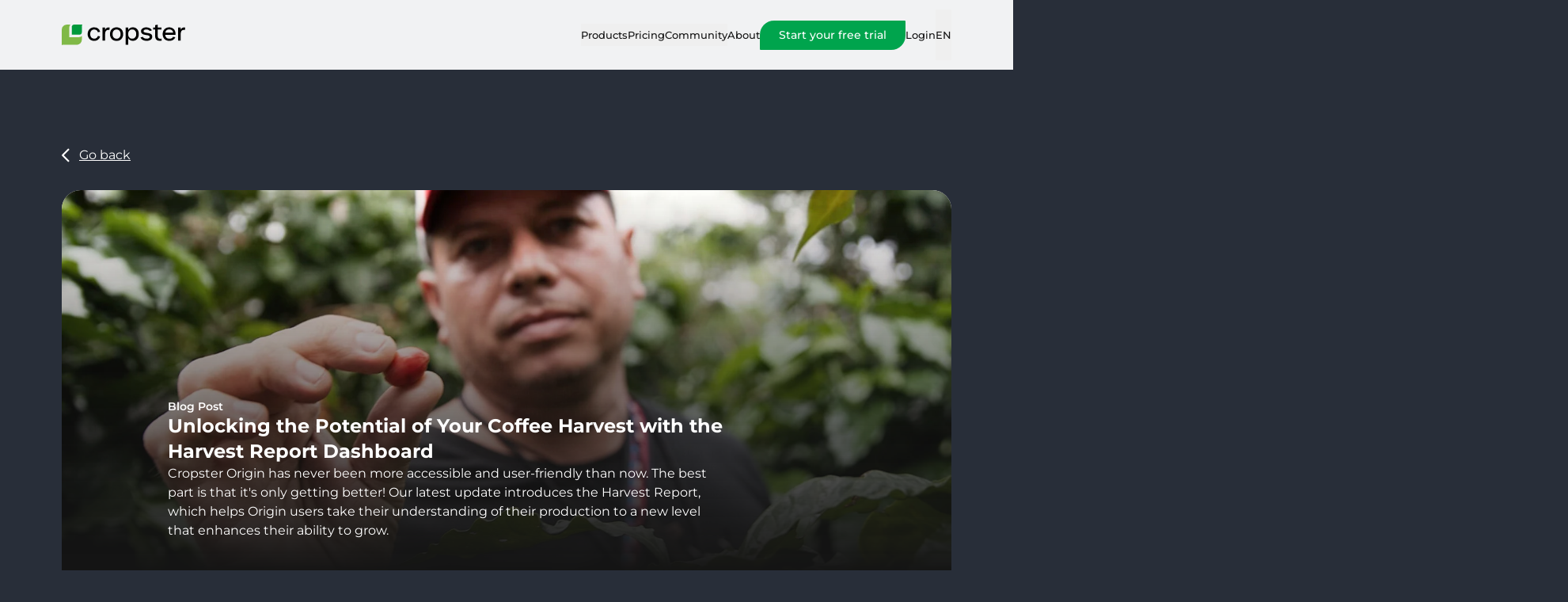

--- FILE ---
content_type: text/html; charset=UTF-8
request_url: https://www.cropster.com/blog-post/harvest-report/
body_size: 27893
content:
<!doctype html>
<html lang="en-US" prefix="og: https://ogp.me/ns#">

<head>
  <meta charset="utf-8">
  <meta name="viewport" content="width=device-width, initial-scale=1">
  <link rel="preload" href="//js.hsforms.net/forms/embed/v2.js" as="script">
    <link rel="alternate" href="https://www.cropster.com/blog-post/harvest-report/" hreflang="en" />
<link rel="alternate" href="https://www.cropster.com/es/blog-post/harvest-report/" hreflang="es" />
<link rel="alternate" href="https://www.cropster.com/blog-post/harvest-report/" hreflang="x-default" />

<!-- Search Engine Optimization by Rank Math PRO - https://rankmath.com/ -->
<title>Unlock Your Harvest Potential with Harvest Report Dashboard</title>
<meta name="description" content="Discover how the Harvest Report Dashboard enhances your coffee production insights and boosts your growth potential."/>
<meta name="robots" content="follow, index, max-snippet:-1, max-video-preview:-1, max-image-preview:large"/>
<link rel="canonical" href="https://www.cropster.com/blog-post/harvest-report/" />
<meta property="og:locale" content="en_US" />
<meta property="og:type" content="article" />
<meta property="og:title" content="Unlock Your Harvest Potential with Harvest Report Dashboard" />
<meta property="og:description" content="Discover how the Harvest Report Dashboard enhances your coffee production insights and boosts your growth potential." />
<meta property="og:url" content="https://www.cropster.com/blog-post/harvest-report/" />
<meta property="og:site_name" content="Cropster" />
<meta property="article:tag" content="Product Update" />
<meta property="article:section" content="Blog Post" />
<meta property="og:updated_time" content="2024-12-13T14:23:21+00:00" />
<meta property="og:image" content="https://www.cropster.com/app/uploads/2024/05/Producer-1024x1024.jpg" />
<meta property="og:image:secure_url" content="https://www.cropster.com/app/uploads/2024/05/Producer-1024x1024.jpg" />
<meta property="og:image:width" content="1024" />
<meta property="og:image:height" content="1024" />
<meta property="og:image:alt" content="Harvest Report Dashboard" />
<meta property="og:image:type" content="image/jpeg" />
<meta property="article:published_time" content="2021-03-25T04:28:00+00:00" />
<meta property="article:modified_time" content="2024-12-13T14:23:21+00:00" />
<meta name="twitter:card" content="summary_large_image" />
<meta name="twitter:title" content="Unlock Your Harvest Potential with Harvest Report Dashboard" />
<meta name="twitter:description" content="Discover how the Harvest Report Dashboard enhances your coffee production insights and boosts your growth potential." />
<meta name="twitter:image" content="https://www.cropster.com/app/uploads/2024/05/Producer-1024x1024.jpg" />
<meta name="twitter:label1" content="Written by" />
<meta name="twitter:data1" content="Studio_Brighten" />
<meta name="twitter:label2" content="Time to read" />
<meta name="twitter:data2" content="1 minute" />
<script type="application/ld+json" class="rank-math-schema-pro">{"@context":"https://schema.org","@graph":[{"@type":["Organization","Person"],"@id":"https://www.cropster.com/#person","name":"Cropster","url":"https://www.cropster.com"},{"@type":"WebSite","@id":"https://www.cropster.com/#website","url":"https://www.cropster.com","name":"Cropster","publisher":{"@id":"https://www.cropster.com/#person"},"inLanguage":"en-US"},{"@type":"ImageObject","@id":"https://www.cropster.com/app/uploads/2024/05/Producer.jpg","url":"https://www.cropster.com/app/uploads/2024/05/Producer.jpg","width":"2560","height":"2560","inLanguage":"en-US"},{"@type":"BreadcrumbList","@id":"https://www.cropster.com/blog-post/harvest-report/#breadcrumb","itemListElement":[{"@type":"ListItem","position":"1","item":{"@id":"https://www.cropster.com","name":"Home"}},{"@type":"ListItem","position":"2","item":{"@id":"https://www.cropster.com/blog-post/","name":"Blog Post"}},{"@type":"ListItem","position":"3","item":{"@id":"https://www.cropster.com/blog-post/harvest-report/","name":"Unlocking the Potential of Your Coffee Harvest with the Harvest Report Dashboard"}}]},{"@type":"WebPage","@id":"https://www.cropster.com/blog-post/harvest-report/#webpage","url":"https://www.cropster.com/blog-post/harvest-report/","name":"Unlock Your Harvest Potential with Harvest Report Dashboard","datePublished":"2021-03-25T04:28:00+00:00","dateModified":"2024-12-13T14:23:21+00:00","isPartOf":{"@id":"https://www.cropster.com/#website"},"primaryImageOfPage":{"@id":"https://www.cropster.com/app/uploads/2024/05/Producer.jpg"},"inLanguage":"en-US","breadcrumb":{"@id":"https://www.cropster.com/blog-post/harvest-report/#breadcrumb"}},{"@type":"Person","@id":"https://www.cropster.com/blog-post/harvest-report/#author","name":"Studio_Brighten","image":{"@type":"ImageObject","@id":"https://secure.gravatar.com/avatar/72abbb69f07112d3425cb42d2a8fa66575a5bd743ce4e635d9aedd3387936985?s=96&amp;d=mm&amp;r=g","url":"https://secure.gravatar.com/avatar/72abbb69f07112d3425cb42d2a8fa66575a5bd743ce4e635d9aedd3387936985?s=96&amp;d=mm&amp;r=g","caption":"Studio_Brighten","inLanguage":"en-US"},"sameAs":["https://www.cropster.com/wp"]},{"@type":"BlogPosting","headline":"Unlock Your Harvest Potential with Harvest Report Dashboard","keywords":"Harvest Report Dashboard","datePublished":"2021-03-25T04:28:00+00:00","dateModified":"2024-12-13T14:23:21+00:00","articleSection":"Blog Post","author":{"@id":"https://www.cropster.com/blog-post/harvest-report/#author","name":"Studio_Brighten"},"publisher":{"@id":"https://www.cropster.com/#person"},"description":"Discover how the Harvest Report Dashboard enhances your coffee production insights and boosts your growth potential.","name":"Unlock Your Harvest Potential with Harvest Report Dashboard","@id":"https://www.cropster.com/blog-post/harvest-report/#richSnippet","isPartOf":{"@id":"https://www.cropster.com/blog-post/harvest-report/#webpage"},"image":{"@id":"https://www.cropster.com/app/uploads/2024/05/Producer.jpg"},"inLanguage":"en-US","mainEntityOfPage":{"@id":"https://www.cropster.com/blog-post/harvest-report/#webpage"}}]}</script>
<!-- /Rank Math WordPress SEO plugin -->

<link rel='dns-prefetch' href='//js.hsforms.net' />
<style id='wp-img-auto-sizes-contain-inline-css'>
img:is([sizes=auto i],[sizes^="auto," i]){contain-intrinsic-size:3000px 1500px}
/*# sourceURL=wp-img-auto-sizes-contain-inline-css */
</style>
<style id='wp-block-paragraph-inline-css'>
.is-small-text{font-size:.875em}.is-regular-text{font-size:1em}.is-large-text{font-size:2.25em}.is-larger-text{font-size:3em}.has-drop-cap:not(:focus):first-letter{float:left;font-size:8.4em;font-style:normal;font-weight:100;line-height:.68;margin:.05em .1em 0 0;text-transform:uppercase}body.rtl .has-drop-cap:not(:focus):first-letter{float:none;margin-left:.1em}p.has-drop-cap.has-background{overflow:hidden}:root :where(p.has-background){padding:1.25em 2.375em}:where(p.has-text-color:not(.has-link-color)) a{color:inherit}p.has-text-align-left[style*="writing-mode:vertical-lr"],p.has-text-align-right[style*="writing-mode:vertical-rl"]{rotate:180deg}
/*# sourceURL=https://www.cropster.com/wp/wp-includes/blocks/paragraph/style.min.css */
</style>
<style id='wp-block-image-inline-css'>
.wp-block-image>a,.wp-block-image>figure>a{display:inline-block}.wp-block-image img{box-sizing:border-box;height:auto;max-width:100%;vertical-align:bottom}@media not (prefers-reduced-motion){.wp-block-image img.hide{visibility:hidden}.wp-block-image img.show{animation:show-content-image .4s}}.wp-block-image[style*=border-radius] img,.wp-block-image[style*=border-radius]>a{border-radius:inherit}.wp-block-image.has-custom-border img{box-sizing:border-box}.wp-block-image.aligncenter{text-align:center}.wp-block-image.alignfull>a,.wp-block-image.alignwide>a{width:100%}.wp-block-image.alignfull img,.wp-block-image.alignwide img{height:auto;width:100%}.wp-block-image .aligncenter,.wp-block-image .alignleft,.wp-block-image .alignright,.wp-block-image.aligncenter,.wp-block-image.alignleft,.wp-block-image.alignright{display:table}.wp-block-image .aligncenter>figcaption,.wp-block-image .alignleft>figcaption,.wp-block-image .alignright>figcaption,.wp-block-image.aligncenter>figcaption,.wp-block-image.alignleft>figcaption,.wp-block-image.alignright>figcaption{caption-side:bottom;display:table-caption}.wp-block-image .alignleft{float:left;margin:.5em 1em .5em 0}.wp-block-image .alignright{float:right;margin:.5em 0 .5em 1em}.wp-block-image .aligncenter{margin-left:auto;margin-right:auto}.wp-block-image :where(figcaption){margin-bottom:1em;margin-top:.5em}.wp-block-image.is-style-circle-mask img{border-radius:9999px}@supports ((-webkit-mask-image:none) or (mask-image:none)) or (-webkit-mask-image:none){.wp-block-image.is-style-circle-mask img{border-radius:0;-webkit-mask-image:url('data:image/svg+xml;utf8,<svg viewBox="0 0 100 100" xmlns="http://www.w3.org/2000/svg"><circle cx="50" cy="50" r="50"/></svg>');mask-image:url('data:image/svg+xml;utf8,<svg viewBox="0 0 100 100" xmlns="http://www.w3.org/2000/svg"><circle cx="50" cy="50" r="50"/></svg>');mask-mode:alpha;-webkit-mask-position:center;mask-position:center;-webkit-mask-repeat:no-repeat;mask-repeat:no-repeat;-webkit-mask-size:contain;mask-size:contain}}:root :where(.wp-block-image.is-style-rounded img,.wp-block-image .is-style-rounded img){border-radius:9999px}.wp-block-image figure{margin:0}.wp-lightbox-container{display:flex;flex-direction:column;position:relative}.wp-lightbox-container img{cursor:zoom-in}.wp-lightbox-container img:hover+button{opacity:1}.wp-lightbox-container button{align-items:center;backdrop-filter:blur(16px) saturate(180%);background-color:#5a5a5a40;border:none;border-radius:4px;cursor:zoom-in;display:flex;height:20px;justify-content:center;opacity:0;padding:0;position:absolute;right:16px;text-align:center;top:16px;width:20px;z-index:100}@media not (prefers-reduced-motion){.wp-lightbox-container button{transition:opacity .2s ease}}.wp-lightbox-container button:focus-visible{outline:3px auto #5a5a5a40;outline:3px auto -webkit-focus-ring-color;outline-offset:3px}.wp-lightbox-container button:hover{cursor:pointer;opacity:1}.wp-lightbox-container button:focus{opacity:1}.wp-lightbox-container button:focus,.wp-lightbox-container button:hover,.wp-lightbox-container button:not(:hover):not(:active):not(.has-background){background-color:#5a5a5a40;border:none}.wp-lightbox-overlay{box-sizing:border-box;cursor:zoom-out;height:100vh;left:0;overflow:hidden;position:fixed;top:0;visibility:hidden;width:100%;z-index:100000}.wp-lightbox-overlay .close-button{align-items:center;cursor:pointer;display:flex;justify-content:center;min-height:40px;min-width:40px;padding:0;position:absolute;right:calc(env(safe-area-inset-right) + 16px);top:calc(env(safe-area-inset-top) + 16px);z-index:5000000}.wp-lightbox-overlay .close-button:focus,.wp-lightbox-overlay .close-button:hover,.wp-lightbox-overlay .close-button:not(:hover):not(:active):not(.has-background){background:none;border:none}.wp-lightbox-overlay .lightbox-image-container{height:var(--wp--lightbox-container-height);left:50%;overflow:hidden;position:absolute;top:50%;transform:translate(-50%,-50%);transform-origin:top left;width:var(--wp--lightbox-container-width);z-index:9999999999}.wp-lightbox-overlay .wp-block-image{align-items:center;box-sizing:border-box;display:flex;height:100%;justify-content:center;margin:0;position:relative;transform-origin:0 0;width:100%;z-index:3000000}.wp-lightbox-overlay .wp-block-image img{height:var(--wp--lightbox-image-height);min-height:var(--wp--lightbox-image-height);min-width:var(--wp--lightbox-image-width);width:var(--wp--lightbox-image-width)}.wp-lightbox-overlay .wp-block-image figcaption{display:none}.wp-lightbox-overlay button{background:none;border:none}.wp-lightbox-overlay .scrim{background-color:#fff;height:100%;opacity:.9;position:absolute;width:100%;z-index:2000000}.wp-lightbox-overlay.active{visibility:visible}@media not (prefers-reduced-motion){.wp-lightbox-overlay.active{animation:turn-on-visibility .25s both}.wp-lightbox-overlay.active img{animation:turn-on-visibility .35s both}.wp-lightbox-overlay.show-closing-animation:not(.active){animation:turn-off-visibility .35s both}.wp-lightbox-overlay.show-closing-animation:not(.active) img{animation:turn-off-visibility .25s both}.wp-lightbox-overlay.zoom.active{animation:none;opacity:1;visibility:visible}.wp-lightbox-overlay.zoom.active .lightbox-image-container{animation:lightbox-zoom-in .4s}.wp-lightbox-overlay.zoom.active .lightbox-image-container img{animation:none}.wp-lightbox-overlay.zoom.active .scrim{animation:turn-on-visibility .4s forwards}.wp-lightbox-overlay.zoom.show-closing-animation:not(.active){animation:none}.wp-lightbox-overlay.zoom.show-closing-animation:not(.active) .lightbox-image-container{animation:lightbox-zoom-out .4s}.wp-lightbox-overlay.zoom.show-closing-animation:not(.active) .lightbox-image-container img{animation:none}.wp-lightbox-overlay.zoom.show-closing-animation:not(.active) .scrim{animation:turn-off-visibility .4s forwards}}@keyframes show-content-image{0%{visibility:hidden}99%{visibility:hidden}to{visibility:visible}}@keyframes turn-on-visibility{0%{opacity:0}to{opacity:1}}@keyframes turn-off-visibility{0%{opacity:1;visibility:visible}99%{opacity:0;visibility:visible}to{opacity:0;visibility:hidden}}@keyframes lightbox-zoom-in{0%{transform:translate(calc((-100vw + var(--wp--lightbox-scrollbar-width))/2 + var(--wp--lightbox-initial-left-position)),calc(-50vh + var(--wp--lightbox-initial-top-position))) scale(var(--wp--lightbox-scale))}to{transform:translate(-50%,-50%) scale(1)}}@keyframes lightbox-zoom-out{0%{transform:translate(-50%,-50%) scale(1);visibility:visible}99%{visibility:visible}to{transform:translate(calc((-100vw + var(--wp--lightbox-scrollbar-width))/2 + var(--wp--lightbox-initial-left-position)),calc(-50vh + var(--wp--lightbox-initial-top-position))) scale(var(--wp--lightbox-scale));visibility:hidden}}
/*# sourceURL=https://www.cropster.com/wp/wp-includes/blocks/image/style.min.css */
</style>
<style id='wp-block-library-inline-css'>
:root{--wp-block-synced-color:#7a00df;--wp-block-synced-color--rgb:122,0,223;--wp-bound-block-color:var(--wp-block-synced-color);--wp-editor-canvas-background:#ddd;--wp-admin-theme-color:#007cba;--wp-admin-theme-color--rgb:0,124,186;--wp-admin-theme-color-darker-10:#006ba1;--wp-admin-theme-color-darker-10--rgb:0,107,160.5;--wp-admin-theme-color-darker-20:#005a87;--wp-admin-theme-color-darker-20--rgb:0,90,135;--wp-admin-border-width-focus:2px}@media (min-resolution:192dpi){:root{--wp-admin-border-width-focus:1.5px}}.wp-element-button{cursor:pointer}:root .has-very-light-gray-background-color{background-color:#eee}:root .has-very-dark-gray-background-color{background-color:#313131}:root .has-very-light-gray-color{color:#eee}:root .has-very-dark-gray-color{color:#313131}:root .has-vivid-green-cyan-to-vivid-cyan-blue-gradient-background{background:linear-gradient(135deg,#00d084,#0693e3)}:root .has-purple-crush-gradient-background{background:linear-gradient(135deg,#34e2e4,#4721fb 50%,#ab1dfe)}:root .has-hazy-dawn-gradient-background{background:linear-gradient(135deg,#faaca8,#dad0ec)}:root .has-subdued-olive-gradient-background{background:linear-gradient(135deg,#fafae1,#67a671)}:root .has-atomic-cream-gradient-background{background:linear-gradient(135deg,#fdd79a,#004a59)}:root .has-nightshade-gradient-background{background:linear-gradient(135deg,#330968,#31cdcf)}:root .has-midnight-gradient-background{background:linear-gradient(135deg,#020381,#2874fc)}:root{--wp--preset--font-size--normal:16px;--wp--preset--font-size--huge:42px}.has-regular-font-size{font-size:1em}.has-larger-font-size{font-size:2.625em}.has-normal-font-size{font-size:var(--wp--preset--font-size--normal)}.has-huge-font-size{font-size:var(--wp--preset--font-size--huge)}.has-text-align-center{text-align:center}.has-text-align-left{text-align:left}.has-text-align-right{text-align:right}.has-fit-text{white-space:nowrap!important}#end-resizable-editor-section{display:none}.aligncenter{clear:both}.items-justified-left{justify-content:flex-start}.items-justified-center{justify-content:center}.items-justified-right{justify-content:flex-end}.items-justified-space-between{justify-content:space-between}.screen-reader-text{border:0;clip-path:inset(50%);height:1px;margin:-1px;overflow:hidden;padding:0;position:absolute;width:1px;word-wrap:normal!important}.screen-reader-text:focus{background-color:#ddd;clip-path:none;color:#444;display:block;font-size:1em;height:auto;left:5px;line-height:normal;padding:15px 23px 14px;text-decoration:none;top:5px;width:auto;z-index:100000}html :where(.has-border-color){border-style:solid}html :where([style*=border-top-color]){border-top-style:solid}html :where([style*=border-right-color]){border-right-style:solid}html :where([style*=border-bottom-color]){border-bottom-style:solid}html :where([style*=border-left-color]){border-left-style:solid}html :where([style*=border-width]){border-style:solid}html :where([style*=border-top-width]){border-top-style:solid}html :where([style*=border-right-width]){border-right-style:solid}html :where([style*=border-bottom-width]){border-bottom-style:solid}html :where([style*=border-left-width]){border-left-style:solid}html :where(img[class*=wp-image-]){height:auto;max-width:100%}:where(figure){margin:0 0 1em}html :where(.is-position-sticky){--wp-admin--admin-bar--position-offset:var(--wp-admin--admin-bar--height,0px)}@media screen and (max-width:600px){html :where(.is-position-sticky){--wp-admin--admin-bar--position-offset:0px}}

/*# sourceURL=wp-block-library-inline-css */
</style><style id='global-styles-inline-css'>
:root{--wp--preset--aspect-ratio--square: 1;--wp--preset--aspect-ratio--4-3: 4/3;--wp--preset--aspect-ratio--3-4: 3/4;--wp--preset--aspect-ratio--3-2: 3/2;--wp--preset--aspect-ratio--2-3: 2/3;--wp--preset--aspect-ratio--16-9: 16/9;--wp--preset--aspect-ratio--9-16: 9/16;--wp--preset--color--black: #151515;--wp--preset--color--cyan-bluish-gray: #abb8c3;--wp--preset--color--white: #ffffff;--wp--preset--color--pale-pink: #f78da7;--wp--preset--color--vivid-red: #cf2e2e;--wp--preset--color--luminous-vivid-orange: #ff6900;--wp--preset--color--luminous-vivid-amber: #fcb900;--wp--preset--color--light-green-cyan: #7bdcb5;--wp--preset--color--vivid-green-cyan: #00d084;--wp--preset--color--pale-cyan-blue: #8ed1fc;--wp--preset--color--vivid-cyan-blue: #0693e3;--wp--preset--color--vivid-purple: #9b51e0;--wp--preset--color--green-default: #00a44d;--wp--preset--color--green-light: #82c14a;--wp--preset--color--green-dark: #03813e;--wp--preset--color--green-darker: #243a3b;--wp--preset--color--red: #d24634;--wp--preset--color--purple: #6033db;--wp--preset--color--orange: #fa6500;--wp--preset--color--blue: #0574dc;--wp--preset--color--grey-default: #969696;--wp--preset--color--grey-light: #f1f2f3;--wp--preset--color--grey-dark: #282e39;--wp--preset--color--theme-default: color-mix(in srgb, var(--theme-color) calc(100% * 1), transparent);--wp--preset--color--theme-dark: color-mix(in oklab, var(--theme-color) 80%, black);--wp--preset--gradient--vivid-cyan-blue-to-vivid-purple: linear-gradient(135deg,rgb(6,147,227) 0%,rgb(155,81,224) 100%);--wp--preset--gradient--light-green-cyan-to-vivid-green-cyan: linear-gradient(135deg,rgb(122,220,180) 0%,rgb(0,208,130) 100%);--wp--preset--gradient--luminous-vivid-amber-to-luminous-vivid-orange: linear-gradient(135deg,rgb(252,185,0) 0%,rgb(255,105,0) 100%);--wp--preset--gradient--luminous-vivid-orange-to-vivid-red: linear-gradient(135deg,rgb(255,105,0) 0%,rgb(207,46,46) 100%);--wp--preset--gradient--very-light-gray-to-cyan-bluish-gray: linear-gradient(135deg,rgb(238,238,238) 0%,rgb(169,184,195) 100%);--wp--preset--gradient--cool-to-warm-spectrum: linear-gradient(135deg,rgb(74,234,220) 0%,rgb(151,120,209) 20%,rgb(207,42,186) 40%,rgb(238,44,130) 60%,rgb(251,105,98) 80%,rgb(254,248,76) 100%);--wp--preset--gradient--blush-light-purple: linear-gradient(135deg,rgb(255,206,236) 0%,rgb(152,150,240) 100%);--wp--preset--gradient--blush-bordeaux: linear-gradient(135deg,rgb(254,205,165) 0%,rgb(254,45,45) 50%,rgb(107,0,62) 100%);--wp--preset--gradient--luminous-dusk: linear-gradient(135deg,rgb(255,203,112) 0%,rgb(199,81,192) 50%,rgb(65,88,208) 100%);--wp--preset--gradient--pale-ocean: linear-gradient(135deg,rgb(255,245,203) 0%,rgb(182,227,212) 50%,rgb(51,167,181) 100%);--wp--preset--gradient--electric-grass: linear-gradient(135deg,rgb(202,248,128) 0%,rgb(113,206,126) 100%);--wp--preset--gradient--midnight: linear-gradient(135deg,rgb(2,3,129) 0%,rgb(40,116,252) 100%);--wp--preset--font-size--small: 13px;--wp--preset--font-size--medium: 20px;--wp--preset--font-size--large: 36px;--wp--preset--font-size--x-large: 42px;--wp--preset--font-size--xs: 0.75rem;--wp--preset--font-size--sm: .875rem;--wp--preset--font-size--base: 1rem;--wp--preset--font-size--lg: 1.125rem;--wp--preset--font-size--xl: 1.25rem;--wp--preset--font-size--2-xl: 1.5rem;--wp--preset--font-size--3-xl: 1.875rem;--wp--preset--font-size--4-xl: 2.25rem;--wp--preset--font-size--5-xl: 3rem;--wp--preset--font-size--6-xl: 3.75rem;--wp--preset--font-size--7-xl: 4.5rem;--wp--preset--font-size--8-xl: 6rem;--wp--preset--font-size--9-xl: 8rem;--wp--preset--font-size--xsm: .8125rem;--wp--preset--font-size--1-5-xl: 1.375rem;--wp--preset--font-size--4-5-xl: 2.5rem;--wp--preset--font-size--6-5-xl: 4.25rem;--wp--preset--font-family--sans: Montserrat,sans-serif;--wp--preset--font-family--serif: ui-serif,Georgia,Cambria,"Times New Roman",Times,serif;--wp--preset--font-family--mono: ui-monospace,SFMono-Regular,Menlo,Monaco,Consolas,"Liberation Mono","Courier New",monospace;--wp--preset--spacing--20: 0.44rem;--wp--preset--spacing--30: 0.67rem;--wp--preset--spacing--40: 1rem;--wp--preset--spacing--50: 1.5rem;--wp--preset--spacing--60: 2.25rem;--wp--preset--spacing--70: 3.38rem;--wp--preset--spacing--80: 5.06rem;--wp--preset--shadow--natural: 6px 6px 9px rgba(0, 0, 0, 0.2);--wp--preset--shadow--deep: 12px 12px 50px rgba(0, 0, 0, 0.4);--wp--preset--shadow--sharp: 6px 6px 0px rgba(0, 0, 0, 0.2);--wp--preset--shadow--outlined: 6px 6px 0px -3px rgb(255, 255, 255), 6px 6px rgb(0, 0, 0);--wp--preset--shadow--crisp: 6px 6px 0px rgb(0, 0, 0);}:root { --wp--style--global--content-size: 1124px;--wp--style--global--wide-size: 1280px; }:where(body) { margin: 0; }.wp-site-blocks > .alignleft { float: left; margin-right: 2em; }.wp-site-blocks > .alignright { float: right; margin-left: 2em; }.wp-site-blocks > .aligncenter { justify-content: center; margin-left: auto; margin-right: auto; }:where(.wp-site-blocks) > * { margin-block-start: 24px; margin-block-end: 0; }:where(.wp-site-blocks) > :first-child { margin-block-start: 0; }:where(.wp-site-blocks) > :last-child { margin-block-end: 0; }:root { --wp--style--block-gap: 24px; }:root :where(.is-layout-flow) > :first-child{margin-block-start: 0;}:root :where(.is-layout-flow) > :last-child{margin-block-end: 0;}:root :where(.is-layout-flow) > *{margin-block-start: 24px;margin-block-end: 0;}:root :where(.is-layout-constrained) > :first-child{margin-block-start: 0;}:root :where(.is-layout-constrained) > :last-child{margin-block-end: 0;}:root :where(.is-layout-constrained) > *{margin-block-start: 24px;margin-block-end: 0;}:root :where(.is-layout-flex){gap: 24px;}:root :where(.is-layout-grid){gap: 24px;}.is-layout-flow > .alignleft{float: left;margin-inline-start: 0;margin-inline-end: 2em;}.is-layout-flow > .alignright{float: right;margin-inline-start: 2em;margin-inline-end: 0;}.is-layout-flow > .aligncenter{margin-left: auto !important;margin-right: auto !important;}.is-layout-constrained > .alignleft{float: left;margin-inline-start: 0;margin-inline-end: 2em;}.is-layout-constrained > .alignright{float: right;margin-inline-start: 2em;margin-inline-end: 0;}.is-layout-constrained > .aligncenter{margin-left: auto !important;margin-right: auto !important;}.is-layout-constrained > :where(:not(.alignleft):not(.alignright):not(.alignfull)){max-width: var(--wp--style--global--content-size);margin-left: auto !important;margin-right: auto !important;}.is-layout-constrained > .alignwide{max-width: var(--wp--style--global--wide-size);}body .is-layout-flex{display: flex;}.is-layout-flex{flex-wrap: wrap;align-items: center;}.is-layout-flex > :is(*, div){margin: 0;}body .is-layout-grid{display: grid;}.is-layout-grid > :is(*, div){margin: 0;}body{padding-top: 0px;padding-right: 0px;padding-bottom: 0px;padding-left: 0px;}a:where(:not(.wp-element-button)){text-decoration: underline;}:root :where(.wp-element-button, .wp-block-button__link){background-color: #32373c;border-width: 0;color: #fff;font-family: inherit;font-size: inherit;font-style: inherit;font-weight: inherit;letter-spacing: inherit;line-height: inherit;padding-top: calc(0.667em + 2px);padding-right: calc(1.333em + 2px);padding-bottom: calc(0.667em + 2px);padding-left: calc(1.333em + 2px);text-decoration: none;text-transform: inherit;}.has-black-color{color: var(--wp--preset--color--black) !important;}.has-cyan-bluish-gray-color{color: var(--wp--preset--color--cyan-bluish-gray) !important;}.has-white-color{color: var(--wp--preset--color--white) !important;}.has-pale-pink-color{color: var(--wp--preset--color--pale-pink) !important;}.has-vivid-red-color{color: var(--wp--preset--color--vivid-red) !important;}.has-luminous-vivid-orange-color{color: var(--wp--preset--color--luminous-vivid-orange) !important;}.has-luminous-vivid-amber-color{color: var(--wp--preset--color--luminous-vivid-amber) !important;}.has-light-green-cyan-color{color: var(--wp--preset--color--light-green-cyan) !important;}.has-vivid-green-cyan-color{color: var(--wp--preset--color--vivid-green-cyan) !important;}.has-pale-cyan-blue-color{color: var(--wp--preset--color--pale-cyan-blue) !important;}.has-vivid-cyan-blue-color{color: var(--wp--preset--color--vivid-cyan-blue) !important;}.has-vivid-purple-color{color: var(--wp--preset--color--vivid-purple) !important;}.has-green-default-color{color: var(--wp--preset--color--green-default) !important;}.has-green-light-color{color: var(--wp--preset--color--green-light) !important;}.has-green-dark-color{color: var(--wp--preset--color--green-dark) !important;}.has-green-darker-color{color: var(--wp--preset--color--green-darker) !important;}.has-red-color{color: var(--wp--preset--color--red) !important;}.has-purple-color{color: var(--wp--preset--color--purple) !important;}.has-orange-color{color: var(--wp--preset--color--orange) !important;}.has-blue-color{color: var(--wp--preset--color--blue) !important;}.has-grey-default-color{color: var(--wp--preset--color--grey-default) !important;}.has-grey-light-color{color: var(--wp--preset--color--grey-light) !important;}.has-grey-dark-color{color: var(--wp--preset--color--grey-dark) !important;}.has-theme-default-color{color: var(--wp--preset--color--theme-default) !important;}.has-theme-dark-color{color: var(--wp--preset--color--theme-dark) !important;}.has-black-background-color{background-color: var(--wp--preset--color--black) !important;}.has-cyan-bluish-gray-background-color{background-color: var(--wp--preset--color--cyan-bluish-gray) !important;}.has-white-background-color{background-color: var(--wp--preset--color--white) !important;}.has-pale-pink-background-color{background-color: var(--wp--preset--color--pale-pink) !important;}.has-vivid-red-background-color{background-color: var(--wp--preset--color--vivid-red) !important;}.has-luminous-vivid-orange-background-color{background-color: var(--wp--preset--color--luminous-vivid-orange) !important;}.has-luminous-vivid-amber-background-color{background-color: var(--wp--preset--color--luminous-vivid-amber) !important;}.has-light-green-cyan-background-color{background-color: var(--wp--preset--color--light-green-cyan) !important;}.has-vivid-green-cyan-background-color{background-color: var(--wp--preset--color--vivid-green-cyan) !important;}.has-pale-cyan-blue-background-color{background-color: var(--wp--preset--color--pale-cyan-blue) !important;}.has-vivid-cyan-blue-background-color{background-color: var(--wp--preset--color--vivid-cyan-blue) !important;}.has-vivid-purple-background-color{background-color: var(--wp--preset--color--vivid-purple) !important;}.has-green-default-background-color{background-color: var(--wp--preset--color--green-default) !important;}.has-green-light-background-color{background-color: var(--wp--preset--color--green-light) !important;}.has-green-dark-background-color{background-color: var(--wp--preset--color--green-dark) !important;}.has-green-darker-background-color{background-color: var(--wp--preset--color--green-darker) !important;}.has-red-background-color{background-color: var(--wp--preset--color--red) !important;}.has-purple-background-color{background-color: var(--wp--preset--color--purple) !important;}.has-orange-background-color{background-color: var(--wp--preset--color--orange) !important;}.has-blue-background-color{background-color: var(--wp--preset--color--blue) !important;}.has-grey-default-background-color{background-color: var(--wp--preset--color--grey-default) !important;}.has-grey-light-background-color{background-color: var(--wp--preset--color--grey-light) !important;}.has-grey-dark-background-color{background-color: var(--wp--preset--color--grey-dark) !important;}.has-theme-default-background-color{background-color: var(--wp--preset--color--theme-default) !important;}.has-theme-dark-background-color{background-color: var(--wp--preset--color--theme-dark) !important;}.has-black-border-color{border-color: var(--wp--preset--color--black) !important;}.has-cyan-bluish-gray-border-color{border-color: var(--wp--preset--color--cyan-bluish-gray) !important;}.has-white-border-color{border-color: var(--wp--preset--color--white) !important;}.has-pale-pink-border-color{border-color: var(--wp--preset--color--pale-pink) !important;}.has-vivid-red-border-color{border-color: var(--wp--preset--color--vivid-red) !important;}.has-luminous-vivid-orange-border-color{border-color: var(--wp--preset--color--luminous-vivid-orange) !important;}.has-luminous-vivid-amber-border-color{border-color: var(--wp--preset--color--luminous-vivid-amber) !important;}.has-light-green-cyan-border-color{border-color: var(--wp--preset--color--light-green-cyan) !important;}.has-vivid-green-cyan-border-color{border-color: var(--wp--preset--color--vivid-green-cyan) !important;}.has-pale-cyan-blue-border-color{border-color: var(--wp--preset--color--pale-cyan-blue) !important;}.has-vivid-cyan-blue-border-color{border-color: var(--wp--preset--color--vivid-cyan-blue) !important;}.has-vivid-purple-border-color{border-color: var(--wp--preset--color--vivid-purple) !important;}.has-green-default-border-color{border-color: var(--wp--preset--color--green-default) !important;}.has-green-light-border-color{border-color: var(--wp--preset--color--green-light) !important;}.has-green-dark-border-color{border-color: var(--wp--preset--color--green-dark) !important;}.has-green-darker-border-color{border-color: var(--wp--preset--color--green-darker) !important;}.has-red-border-color{border-color: var(--wp--preset--color--red) !important;}.has-purple-border-color{border-color: var(--wp--preset--color--purple) !important;}.has-orange-border-color{border-color: var(--wp--preset--color--orange) !important;}.has-blue-border-color{border-color: var(--wp--preset--color--blue) !important;}.has-grey-default-border-color{border-color: var(--wp--preset--color--grey-default) !important;}.has-grey-light-border-color{border-color: var(--wp--preset--color--grey-light) !important;}.has-grey-dark-border-color{border-color: var(--wp--preset--color--grey-dark) !important;}.has-theme-default-border-color{border-color: var(--wp--preset--color--theme-default) !important;}.has-theme-dark-border-color{border-color: var(--wp--preset--color--theme-dark) !important;}.has-vivid-cyan-blue-to-vivid-purple-gradient-background{background: var(--wp--preset--gradient--vivid-cyan-blue-to-vivid-purple) !important;}.has-light-green-cyan-to-vivid-green-cyan-gradient-background{background: var(--wp--preset--gradient--light-green-cyan-to-vivid-green-cyan) !important;}.has-luminous-vivid-amber-to-luminous-vivid-orange-gradient-background{background: var(--wp--preset--gradient--luminous-vivid-amber-to-luminous-vivid-orange) !important;}.has-luminous-vivid-orange-to-vivid-red-gradient-background{background: var(--wp--preset--gradient--luminous-vivid-orange-to-vivid-red) !important;}.has-very-light-gray-to-cyan-bluish-gray-gradient-background{background: var(--wp--preset--gradient--very-light-gray-to-cyan-bluish-gray) !important;}.has-cool-to-warm-spectrum-gradient-background{background: var(--wp--preset--gradient--cool-to-warm-spectrum) !important;}.has-blush-light-purple-gradient-background{background: var(--wp--preset--gradient--blush-light-purple) !important;}.has-blush-bordeaux-gradient-background{background: var(--wp--preset--gradient--blush-bordeaux) !important;}.has-luminous-dusk-gradient-background{background: var(--wp--preset--gradient--luminous-dusk) !important;}.has-pale-ocean-gradient-background{background: var(--wp--preset--gradient--pale-ocean) !important;}.has-electric-grass-gradient-background{background: var(--wp--preset--gradient--electric-grass) !important;}.has-midnight-gradient-background{background: var(--wp--preset--gradient--midnight) !important;}.has-small-font-size{font-size: var(--wp--preset--font-size--small) !important;}.has-medium-font-size{font-size: var(--wp--preset--font-size--medium) !important;}.has-large-font-size{font-size: var(--wp--preset--font-size--large) !important;}.has-x-large-font-size{font-size: var(--wp--preset--font-size--x-large) !important;}.has-xs-font-size{font-size: var(--wp--preset--font-size--xs) !important;}.has-sm-font-size{font-size: var(--wp--preset--font-size--sm) !important;}.has-base-font-size{font-size: var(--wp--preset--font-size--base) !important;}.has-lg-font-size{font-size: var(--wp--preset--font-size--lg) !important;}.has-xl-font-size{font-size: var(--wp--preset--font-size--xl) !important;}.has-2-xl-font-size{font-size: var(--wp--preset--font-size--2-xl) !important;}.has-3-xl-font-size{font-size: var(--wp--preset--font-size--3-xl) !important;}.has-4-xl-font-size{font-size: var(--wp--preset--font-size--4-xl) !important;}.has-5-xl-font-size{font-size: var(--wp--preset--font-size--5-xl) !important;}.has-6-xl-font-size{font-size: var(--wp--preset--font-size--6-xl) !important;}.has-7-xl-font-size{font-size: var(--wp--preset--font-size--7-xl) !important;}.has-8-xl-font-size{font-size: var(--wp--preset--font-size--8-xl) !important;}.has-9-xl-font-size{font-size: var(--wp--preset--font-size--9-xl) !important;}.has-xsm-font-size{font-size: var(--wp--preset--font-size--xsm) !important;}.has-1-5-xl-font-size{font-size: var(--wp--preset--font-size--1-5-xl) !important;}.has-4-5-xl-font-size{font-size: var(--wp--preset--font-size--4-5-xl) !important;}.has-6-5-xl-font-size{font-size: var(--wp--preset--font-size--6-5-xl) !important;}.has-sans-font-family{font-family: var(--wp--preset--font-family--sans) !important;}.has-serif-font-family{font-family: var(--wp--preset--font-family--serif) !important;}.has-mono-font-family{font-family: var(--wp--preset--font-family--mono) !important;}
/*# sourceURL=global-styles-inline-css */
</style>

<link rel="stylesheet" href="https://www.cropster.com/app/cache/borlabs-cookie/1/borlabs-cookie-1-en.css?ver=3.3.23-87"><link rel="stylesheet" href="https://www.cropster.com/app/themes/cropster/public/css/app.0def74.css"><script data-no-optimize="1" data-no-minify="1" data-cfasync="false" src="https://www.cropster.com/app/cache/borlabs-cookie/1/borlabs-cookie-config-en.json.js?ver=3.3.23-103"></script><meta name='csrf-token' content='base64:xA7BDhbwvr7Hxmq+xkhs+MHQXrJY1xAPnLv0mAEvDMM='><!-- Livewire Styles --><style >[wire\:loading][wire\:loading], [wire\:loading\.delay][wire\:loading\.delay], [wire\:loading\.inline-block][wire\:loading\.inline-block], [wire\:loading\.inline][wire\:loading\.inline], [wire\:loading\.block][wire\:loading\.block], [wire\:loading\.flex][wire\:loading\.flex], [wire\:loading\.table][wire\:loading\.table], [wire\:loading\.grid][wire\:loading\.grid], [wire\:loading\.inline-flex][wire\:loading\.inline-flex] {display: none;}[wire\:loading\.delay\.none][wire\:loading\.delay\.none], [wire\:loading\.delay\.shortest][wire\:loading\.delay\.shortest], [wire\:loading\.delay\.shorter][wire\:loading\.delay\.shorter], [wire\:loading\.delay\.short][wire\:loading\.delay\.short], [wire\:loading\.delay\.default][wire\:loading\.delay\.default], [wire\:loading\.delay\.long][wire\:loading\.delay\.long], [wire\:loading\.delay\.longer][wire\:loading\.delay\.longer], [wire\:loading\.delay\.longest][wire\:loading\.delay\.longest] {display: none;}[wire\:offline][wire\:offline] {display: none;}[wire\:dirty]:not(textarea):not(input):not(select) {display: none;}:root {--livewire-progress-bar-color: #2299dd;}[x-cloak] {display: none !important;}[wire\:cloak] {display: none !important;}dialog#livewire-error::backdrop {background-color: rgba(0, 0, 0, .6);}</style><script data-no-optimize="1" data-no-minify="1" data-cfasync="false" data-borlabs-cookie-script-blocker-ignore>
    (function () {
        if ('0' === '1' && '1' === '1') {
            window['gtag_enable_tcf_support'] = true;
        }
        window.dataLayer = window.dataLayer || [];
        if (typeof window.gtag !== 'function') {
            window.gtag = function () {
                window.dataLayer.push(arguments);
            };
        }
        gtag('set', 'developer_id.dYjRjMm', true);
        if ('1' === '1') {
            let getCookieValue = function (name) {
                return document.cookie.match('(^|;)\\s*' + name + '\\s*=\\s*([^;]+)')?.pop() || '';
            };
            const gtmRegionsData = '{{ google-tag-manager-cm-regional-defaults }}';
            let gtmRegions = [];
            if (gtmRegionsData !== '\{\{ google-tag-manager-cm-regional-defaults \}\}') {
                gtmRegions = JSON.parse(gtmRegionsData);
            }
            let defaultRegion = null;
            for (let gtmRegionIndex in gtmRegions) {
                let gtmRegion = gtmRegions[gtmRegionIndex];
                if (gtmRegion['google-tag-manager-cm-region'] === '') {
                    defaultRegion = gtmRegion;
                } else {
                    gtag('consent', 'default', {
                        'ad_storage': gtmRegion['google-tag-manager-cm-default-ad-storage'],
                        'ad_user_data': gtmRegion['google-tag-manager-cm-default-ad-user-data'],
                        'ad_personalization': gtmRegion['google-tag-manager-cm-default-ad-personalization'],
                        'analytics_storage': gtmRegion['google-tag-manager-cm-default-analytics-storage'],
                        'functionality_storage': gtmRegion['google-tag-manager-cm-default-functionality-storage'],
                        'personalization_storage': gtmRegion['google-tag-manager-cm-default-personalization-storage'],
                        'security_storage': gtmRegion['google-tag-manager-cm-default-security-storage'],
                        'region': gtmRegion['google-tag-manager-cm-region'].toUpperCase().split(','),
						'wait_for_update': 500,
                    });
                }
            }
            let cookieValue = getCookieValue('borlabs-cookie-gcs');
            let consentsFromCookie = {};
            if (cookieValue !== '') {
                consentsFromCookie = JSON.parse(decodeURIComponent(cookieValue));
            }
            let defaultValues = {
                'ad_storage': defaultRegion === null ? 'denied' : defaultRegion['google-tag-manager-cm-default-ad-storage'],
                'ad_user_data': defaultRegion === null ? 'denied' : defaultRegion['google-tag-manager-cm-default-ad-user-data'],
                'ad_personalization': defaultRegion === null ? 'denied' : defaultRegion['google-tag-manager-cm-default-ad-personalization'],
                'analytics_storage': defaultRegion === null ? 'denied' : defaultRegion['google-tag-manager-cm-default-analytics-storage'],
                'functionality_storage': defaultRegion === null ? 'denied' : defaultRegion['google-tag-manager-cm-default-functionality-storage'],
                'personalization_storage': defaultRegion === null ? 'denied' : defaultRegion['google-tag-manager-cm-default-personalization-storage'],
                'security_storage': defaultRegion === null ? 'denied' : defaultRegion['google-tag-manager-cm-default-security-storage'],
                'wait_for_update': 500,
            };
            gtag('consent', 'default', {...defaultValues, ...consentsFromCookie});
            gtag('set', 'ads_data_redaction', true);
        }

        if ('0' === '1') {
            let url = new URL(window.location.href);

            if ((url.searchParams.has('gtm_debug') && url.searchParams.get('gtm_debug') !== '') || document.cookie.indexOf('__TAG_ASSISTANT=') !== -1 || document.documentElement.hasAttribute('data-tag-assistant-present')) {
                /* GTM block start */
                (function(w,d,s,l,i){w[l]=w[l]||[];w[l].push({'gtm.start':
                        new Date().getTime(),event:'gtm.js'});var f=d.getElementsByTagName(s)[0],
                    j=d.createElement(s),dl=l!='dataLayer'?'&l='+l:'';j.async=true;j.src=
                    'https://www.googletagmanager.com/gtm.js?id='+i+dl;f.parentNode.insertBefore(j,f);
                })(window,document,'script','dataLayer','GTM-5D67MBR7');
                /* GTM block end */
            } else {
                /* GTM block start */
                (function(w,d,s,l,i){w[l]=w[l]||[];w[l].push({'gtm.start':
                        new Date().getTime(),event:'gtm.js'});var f=d.getElementsByTagName(s)[0],
                    j=d.createElement(s),dl=l!='dataLayer'?'&l='+l:'';j.async=true;j.src=
                    'https://www.cropster.com/app/uploads/borlabs-cookie/' + i + '.js?ver=not-set-yet';f.parentNode.insertBefore(j,f);
                })(window,document,'script','dataLayer','GTM-5D67MBR7');
                /* GTM block end */
            }
        }


        let borlabsCookieConsentChangeHandler = function () {
            window.dataLayer = window.dataLayer || [];
            if (typeof window.gtag !== 'function') {
                window.gtag = function() {
                    window.dataLayer.push(arguments);
                };
            }

            let consents = BorlabsCookie.Cookie.getPluginCookie().consents;

            if ('1' === '1') {
                let gtmConsents = {};
                let customConsents = {};

				let services = BorlabsCookie.Services._services;

				for (let service in services) {
					if (service !== 'borlabs-cookie') {
						customConsents['borlabs_cookie_' + service.replaceAll('-', '_')] = BorlabsCookie.Consents.hasConsent(service) ? 'granted' : 'denied';
					}
				}

                if ('0' === '1') {
                    gtmConsents = {
                        'analytics_storage': BorlabsCookie.Consents.hasConsentForServiceGroup('statistics') === true ? 'granted' : 'denied',
                        'functionality_storage': BorlabsCookie.Consents.hasConsentForServiceGroup('statistics') === true ? 'granted' : 'denied',
                        'personalization_storage': BorlabsCookie.Consents.hasConsentForServiceGroup('marketing') === true ? 'granted' : 'denied',
                        'security_storage': BorlabsCookie.Consents.hasConsentForServiceGroup('statistics') === true ? 'granted' : 'denied',
                    };
                } else {
                    gtmConsents = {
                        'ad_storage': BorlabsCookie.Consents.hasConsentForServiceGroup('marketing') === true ? 'granted' : 'denied',
                        'ad_user_data': BorlabsCookie.Consents.hasConsentForServiceGroup('marketing') === true ? 'granted' : 'denied',
                        'ad_personalization': BorlabsCookie.Consents.hasConsentForServiceGroup('marketing') === true ? 'granted' : 'denied',
                        'analytics_storage': BorlabsCookie.Consents.hasConsentForServiceGroup('statistics') === true ? 'granted' : 'denied',
                        'functionality_storage': BorlabsCookie.Consents.hasConsentForServiceGroup('statistics') === true ? 'granted' : 'denied',
                        'personalization_storage': BorlabsCookie.Consents.hasConsentForServiceGroup('marketing') === true ? 'granted' : 'denied',
                        'security_storage': BorlabsCookie.Consents.hasConsentForServiceGroup('statistics') === true ? 'granted' : 'denied',
                    };
                }
                BorlabsCookie.CookieLibrary.setCookie(
                    'borlabs-cookie-gcs',
                    JSON.stringify(gtmConsents),
                    BorlabsCookie.Settings.automaticCookieDomainAndPath.value ? '' : BorlabsCookie.Settings.cookieDomain.value,
                    BorlabsCookie.Settings.cookiePath.value,
                    BorlabsCookie.Cookie.getPluginCookie().expires,
                    BorlabsCookie.Settings.cookieSecure.value,
                    BorlabsCookie.Settings.cookieSameSite.value
                );
                gtag('consent', 'update', {...gtmConsents, ...customConsents});
            }


            for (let serviceGroup in consents) {
                for (let service of consents[serviceGroup]) {
                    if (!window.BorlabsCookieGtmPackageSentEvents.includes(service) && service !== 'borlabs-cookie') {
                        window.dataLayer.push({
                            event: 'borlabs-cookie-opt-in-' + service,
                        });
                        window.BorlabsCookieGtmPackageSentEvents.push(service);
                    }
                }
            }
            let afterConsentsEvent = document.createEvent('Event');
            afterConsentsEvent.initEvent('borlabs-cookie-google-tag-manager-after-consents', true, true);
            document.dispatchEvent(afterConsentsEvent);
        };
        window.BorlabsCookieGtmPackageSentEvents = [];
        document.addEventListener('borlabs-cookie-consent-saved', borlabsCookieConsentChangeHandler);
        document.addEventListener('borlabs-cookie-handle-unblock', borlabsCookieConsentChangeHandler);
    })();
</script><link rel="icon" href="https://www.cropster.com/app/uploads/2024/04/favicon-2-150x150.png" sizes="32x32">
<link rel="icon" href="https://www.cropster.com/app/uploads/2024/04/favicon-2-300x300.png" sizes="192x192">
<link rel="apple-touch-icon" href="https://www.cropster.com/app/uploads/2024/04/favicon-2-300x300.png">
<meta name="msapplication-TileImage" content="https://www.cropster.com/app/uploads/2024/04/favicon-2-300x300.png">
		<style id="wp-custom-css">
			.no-lines-table,
.no-lines-table tr,
.no-lines-table th,
.no-lines-table td {
    border: none !important;
}

#app a {
    text-decoration: inherit;
}

.prose-sm :where(ul):not(:where([class~=not-prose],[class~=not-prose] *)) {
	max-width: calc(70ch - 1.42875em);
}		</style>
		</head>

<body class="wp-singular post-template-default single single-post postid-922 single-format-standard wp-embed-responsive wp-theme-cropster bg-grey-dark text-white selection:bg-green selection:text-white theme-default harvest-report">
  
  <div id="app" class="flex min-h-screen flex-col antialiased">
    <a class="sr-only focus:not-sr-only" href="#main">
      Skip to content
    </a>

    <header x-data="navigation" class="banner sticky top-0 z-30 w-full bg-white text-black lg:bg-grey-light">
  <div
    class="relative mx-auto flex max-w-[calc(var(--wp--style--global--content-size)+theme(spacing.16))] flex-wrap items-center justify-between gap-y-3.5 px-4 py-5 md:px-8 md:py-3 lg:gap-x-11">
    <a class="brand overflow-visible [&_svg]:overflow-visible" x-data="logoAnimation" href="https://www.cropster.com/">
            <svg aria-label="Cropster" class="w-auto h-[1.375rem] lg:h-[1.625rem]" xmlns="http://www.w3.org/2000/svg" width="988.199" height="164.292" viewBox="0 0 988.199 164.292"><g class="letters"><path d="M259.76 112.694c-18.9 0-32.005-14.908-32.005-36.545 0-21.814 13.1-36.722 32.005-36.722 15.278 0 24.922 7.1 30.009 21.814l17.451-3.445c-6.536-23.634-22.185-35.627-48.346-35.627-30.009 0-51.453 22.539-51.453 54s21.444 54 51.453 54c24.905 0 42.357-13.266 48.008-35.627l-17.468-3.461c-4.571 13.595-15.47 21.613-29.654 21.613Z"/><path d="M347.018 41.6V24.148h-20.366v104h20.365V76.696c0-25.453 11.092-38.01 34.372-33.647l2.189-19.625c-21.653-3.107-32.568 7.084-36.56 18.176Z"/><path d="M438.638 22.152c-26.548 0-52.532 16.534-52.532 54 0 37.817 26 54.367 52.709 54.367 26.548 0 52.548-16.55 52.548-54.367 0-37.466-26.177-54-52.725-54Zm.177 90.9c-19.448 0-32.359-13.813-32.359-36.915 0-22.909 12.911-36.722 32.182-36.722s32.359 14.006 32.359 36.722c.001 22.921-12.911 36.915-32.182 36.915Z"/><path d="M568.993 21.959c-17.452 0-31.458 8.549-36.916 21.814V24.148h-20.365V161.78h20.365v-54c5.458 13.266 19.271 21.991 36.722 21.991 24.358 0 47.814-16.373 47.814-53.819-.001-37.636-23.262-53.993-47.62-53.993Zm-5.265 90.735c-19.094 0-32.182-13.813-32.182-36.722 0-23.086 13.089-36.915 32.536-36.915 19.271 0 32.182 14.006 32.182 36.915.001 22.716-13.088 36.722-32.536 36.722Z"/><path d="M654.609 52.499c0-8.549 8.726-13.459 23.279-13.459 11.092 0 21.267 4.363 25.646 12.01l18.176-4.91c-6.182-14.36-25.275-23.827-44.192-23.827-24 0-42.9 12.01-42.9 29.816 0 43.645 69.258 22.008 69.258 45.818 0 9.45-8.726 14.554-24.905 14.554-14.538 0-25.275-5.087-30.363-14.554l-18.546 5.087c6.359 16.373 25.453 26.9 48.909 26.9 27.819 0 45.448-12.541 45.448-32.536-.004-43.064-69.81-21.249-69.81-44.899Z"/><path d="M797.859 112.324a69.026 69.026 0 0 1-8.355.9c-15.81 0-21.46-7.454-21.46-28.9V39.958h30.733v-15.81h-30.733V.692l-20.542 4.363v19.094h-15.086v15.809h15.085v46.734c0 31.812 12.187 42.9 38.912 42.9a71.45 71.45 0 0 0 14.184-1.449Z"/><path d="M860.211 22.152c-31.088 0-52.548 21.991-52.548 54 0 32.536 21.09 54 53.465 54 23.457 0 39.813-9.82 48.169-29.091l-18.724-2.914c-5.087 10-14.554 14.908-29.091 14.908-20.188 0-32.73-11.463-33.454-31.635h82.735c2.543-34.91-17.469-59.268-50.552-59.268Zm-31.635 43.275c2.367-18 14.554-27.095 32.005-27.095 18.369 0 29.639 10.545 31.087 27.095Z"/><path d="M951.654 41.6V24.148h-20.365v104h20.365V76.696c0-25.453 11.092-38.01 34.372-33.647l2.173-19.625c-21.637-3.107-32.536 7.084-36.545 18.176Z"/></g><g class="leaf"><path d="M160.831 92.135v28.77c0 22.12-18.321 40.055-40.441 40.055H14.167A31.863 31.863 0 0 0 0 164.293V40.57A40.056 40.056 0 0 1 40.055.515H69a37.036 37.036 0 0 0-8.6 23.762v76.438h76.262a38.186 38.186 0 0 0 24.169-8.58Z" fill="#80b947"/><path class="little-leaf" d="M138.968 80.947H80.206V22.185A22.186 22.186 0 0 1 102.391 0h62.577a33.809 33.809 0 0 0-3.815 15.616v43.13a22.189 22.189 0 0 1-22.185 22.201Z" fill="#00993c"/></g></svg>    </a>

          <nav id="nav-primary" :class="isOpen ? 'opacity-100 visible scale-100' : 'opacity-0 invisible scale-95'"
        @resize.window="maybeOpen(); setMinHeight()" x-cloak
        class="absolute left-1/2 top-[calc(100%_+_0.75rem)] order-last flex w-[calc(100%_-_2rem)] -translate-x-1/2 flex-col items-center gap-9 rounded-bl-sm rounded-br-2.5xl rounded-tl-2.5xl rounded-tr-sm bg-white px-9 pb-7.5 pt-10 text-xsm leading-[1.22] shadow-sm duration-200 lg:relative lg:left-auto lg:top-auto lg:order-none lg:ml-auto lg:w-auto lg:transform-none lg:flex-row lg:gap-11 lg:rounded-none lg:bg-transparent lg:bg-none lg:px-0 lg:pb-0 lg:pt-0 lg:shadow-none [&_.header-cta]:bg-[--theme-color]"
        aria-label="Primary">
        <ul x-ref="menu"
    class="relative [--submenu-position:_absolute] lg:[--submenu-position:_absolute] flex w-full flex-col items-start gap-6 text-xl font-medium lg:w-auto lg:flex-row lg:items-center lg:gap-11 lg:text-xsm">
          <li class="static lg:relative lg:py-[1.125rem] [&.current\_page\_parent]:text-green [&.current-menu-parent]:text-green  text-black lg:hover:text-green transition-colors duration-200 ease-in-out"
         x-data="dropdown" @resize.window="maybeOpen" x-bind="trigger" >
                  <button class="focus:outline-none" x-bind="button">
            Products
            <svg aria-hidden="true" class="lg:hidden inline-block ml-2 -mt-0.5 stroke-current" width="10" height="18" viewBox="0 0 10 18" fill="none" xmlns="http://www.w3.org/2000/svg">
<path d="M1 16.8618L8.86133 8.99951L0.999999 1.13818" stroke-width="2" stroke-linejoin="round"/>
</svg>          </button>

          <ul x-bind="panel"
            :class="mobileOpen ? 'visible opacity-100' : 'invisible opacity-0 lg:visible lg:opacity-100'"
            x-bind:style="{ position: 'var(--submenu-position)', left: $anchor.x + 'px' }"
            class="submenu left-0 top-0 flex h-auto min-h-full w-full flex-col gap-7 bg-white leading-none duration-200 lg:left-auto lg:top-full lg:h-auto lg:w-max lg:-translate-x-0 lg:rounded-bl-sm lg:rounded-br-3xl lg:rounded-tl-3xl lg:rounded-tr-sm lg:px-10 lg:py-7 lg:shadow"
            x-cloak x-transition>
            <button @click="mobileOpen = false" class="w-full text-left text-black lg:hidden">
              <svg aria-hidden="true" class="rotate-180 inline-block mr-2 -mt-0.5 stroke-black" width="10" height="18" viewBox="0 0 10 18" fill="none" xmlns="http://www.w3.org/2000/svg">
<path d="M1 16.8618L8.86133 8.99951L0.999999 1.13818" stroke-width="2" stroke-linejoin="round"/>
</svg> Back </button>
                          <li class=" text-black lg:hover:text-green transition-colors duration-200 ease-in-out">
                <a class="inline-block leading-none" href="https://www.cropster.com/products/roast/">
                  Roast
                </a>
              </li>
                          <li class=" text-black lg:hover:text-green transition-colors duration-200 ease-in-out">
                <a class="inline-block leading-none" href="https://www.cropster.com/products/cafe/">
                  Cafe
                </a>
              </li>
                          <li class=" text-black lg:hover:text-green transition-colors duration-200 ease-in-out">
                <a class="inline-block leading-none" href="https://www.cropster.com/products/commerce/">
                  Commerce
                </a>
              </li>
                          <li class=" text-black lg:hover:text-green transition-colors duration-200 ease-in-out">
                <a class="inline-block leading-none" href="https://www.cropster.com/products/origin/">
                  Origin
                </a>
              </li>
                          <li class=" text-black lg:hover:text-green transition-colors duration-200 ease-in-out">
                <a class="inline-block leading-none" href="https://www.cropster.com/products/lab/">
                  Lab
                </a>
              </li>
                      </ul>
              </li>
          <li class="static lg:relative lg:py-[1.125rem] [&.current\_page\_parent]:text-green [&.current-menu-parent]:text-green  text-black lg:hover:text-green transition-colors duration-200 ease-in-out"
         x-data="dropdown" @resize.window="maybeOpen" x-bind="trigger" >
                  <button class="focus:outline-none" x-bind="button">
            Pricing
            <svg aria-hidden="true" class="lg:hidden inline-block ml-2 -mt-0.5 stroke-current" width="10" height="18" viewBox="0 0 10 18" fill="none" xmlns="http://www.w3.org/2000/svg">
<path d="M1 16.8618L8.86133 8.99951L0.999999 1.13818" stroke-width="2" stroke-linejoin="round"/>
</svg>          </button>

          <ul x-bind="panel"
            :class="mobileOpen ? 'visible opacity-100' : 'invisible opacity-0 lg:visible lg:opacity-100'"
            x-bind:style="{ position: 'var(--submenu-position)', left: $anchor.x + 'px' }"
            class="submenu left-0 top-0 flex h-auto min-h-full w-full flex-col gap-7 bg-white leading-none duration-200 lg:left-auto lg:top-full lg:h-auto lg:w-max lg:-translate-x-0 lg:rounded-bl-sm lg:rounded-br-3xl lg:rounded-tl-3xl lg:rounded-tr-sm lg:px-10 lg:py-7 lg:shadow"
            x-cloak x-transition>
            <button @click="mobileOpen = false" class="w-full text-left text-black lg:hidden">
              <svg aria-hidden="true" class="rotate-180 inline-block mr-2 -mt-0.5 stroke-black" width="10" height="18" viewBox="0 0 10 18" fill="none" xmlns="http://www.w3.org/2000/svg">
<path d="M1 16.8618L8.86133 8.99951L0.999999 1.13818" stroke-width="2" stroke-linejoin="round"/>
</svg> Back </button>
                          <li class=" text-black lg:hover:text-green transition-colors duration-200 ease-in-out">
                <a class="inline-block leading-none" href="https://www.cropster.com/pricing/roast/">
                  Roast
                </a>
              </li>
                          <li class=" text-black lg:hover:text-green transition-colors duration-200 ease-in-out">
                <a class="inline-block leading-none" href="https://www.cropster.com/pricing/cafe/">
                  Cafe
                </a>
              </li>
                          <li class=" text-black lg:hover:text-green transition-colors duration-200 ease-in-out">
                <a class="inline-block leading-none" href="https://www.cropster.com/pricing/commerce/">
                  Commerce
                </a>
              </li>
                          <li class=" text-black lg:hover:text-green transition-colors duration-200 ease-in-out">
                <a class="inline-block leading-none" href="https://www.cropster.com/pricing/origin/">
                  Origin
                </a>
              </li>
                          <li class=" text-black lg:hover:text-green transition-colors duration-200 ease-in-out">
                <a class="inline-block leading-none" href="https://www.cropster.com/pricing/lab/">
                  Lab
                </a>
              </li>
                      </ul>
              </li>
          <li class="static lg:relative lg:py-[1.125rem] [&.current\_page\_parent]:text-green [&.current-menu-parent]:text-green  text-black lg:hover:text-green transition-colors duration-200 ease-in-out"
         x-data="dropdown" @resize.window="maybeOpen" x-bind="trigger" >
                  <button class="focus:outline-none" x-bind="button">
            Community
            <svg aria-hidden="true" class="lg:hidden inline-block ml-2 -mt-0.5 stroke-current" width="10" height="18" viewBox="0 0 10 18" fill="none" xmlns="http://www.w3.org/2000/svg">
<path d="M1 16.8618L8.86133 8.99951L0.999999 1.13818" stroke-width="2" stroke-linejoin="round"/>
</svg>          </button>

          <ul x-bind="panel"
            :class="mobileOpen ? 'visible opacity-100' : 'invisible opacity-0 lg:visible lg:opacity-100'"
            x-bind:style="{ position: 'var(--submenu-position)', left: $anchor.x + 'px' }"
            class="submenu left-0 top-0 flex h-auto min-h-full w-full flex-col gap-7 bg-white leading-none duration-200 lg:left-auto lg:top-full lg:h-auto lg:w-max lg:-translate-x-0 lg:rounded-bl-sm lg:rounded-br-3xl lg:rounded-tl-3xl lg:rounded-tr-sm lg:px-10 lg:py-7 lg:shadow"
            x-cloak x-transition>
            <button @click="mobileOpen = false" class="w-full text-left text-black lg:hidden">
              <svg aria-hidden="true" class="rotate-180 inline-block mr-2 -mt-0.5 stroke-black" width="10" height="18" viewBox="0 0 10 18" fill="none" xmlns="http://www.w3.org/2000/svg">
<path d="M1 16.8618L8.86133 8.99951L0.999999 1.13818" stroke-width="2" stroke-linejoin="round"/>
</svg> Back </button>
                          <li class=" text-black lg:hover:text-green transition-colors duration-200 ease-in-out">
                <a class="inline-block leading-none" href="https://www.cropster.com/community/">
                  Blog
                </a>
              </li>
                          <li class=" text-black lg:hover:text-green transition-colors duration-200 ease-in-out">
                <a class="inline-block leading-none" href="https://www.cropster.com/community/events/">
                  Events
                </a>
              </li>
                          <li class=" text-black lg:hover:text-green transition-colors duration-200 ease-in-out">
                <a class="inline-block leading-none" href="https://www.cropster.com/impact/">
                  Impact
                </a>
              </li>
                          <li class=" text-black lg:hover:text-green transition-colors duration-200 ease-in-out">
                <a class="inline-block leading-none" href="https://www.cropster.com/community/press/">
                  Press
                </a>
              </li>
                          <li class=" text-black lg:hover:text-green transition-colors duration-200 ease-in-out">
                <a class="inline-block leading-none" href="https://www.cropster.com/product-updates/">
                  Product Updates
                </a>
              </li>
                      </ul>
              </li>
          <li class="static lg:relative lg:py-[1.125rem] [&.current\_page\_parent]:text-green [&.current-menu-parent]:text-green  text-black lg:hover:text-green transition-colors duration-200 ease-in-out"
        >
                  <a class="focus:outline-none"             href="https://www.cropster.com/about/">
            About
          </a>
              </li>
      </ul>
                                                  <button type="button" class="bg-green hover:animate-button-radius animate-button-radius-reverse transition-all duration-300 ease-in-out py-2.5 px-6 text-white rounded-bl-px rounded-tr-px rounded-tl-2.5xl rounded-br-2.5xl  header-cta w-full text-sm font-medium leading-[1.22] sm:w-auto" x-bind:aria-controls="$store.modal.id" @click="$store.modal.open()">
    Start your free trial
  </button>
                                    </nav>
      <div class="flex items-center gap-6">
                <a @click="handleLoginClick" id="login"
          class="text-sm font-semibold leading-[1.22] transition-colors duration-200 ease-in-out hover:text-green md:font-medium lg:text-xsm"
          href="https://c-sar.cropster.com/app/login" rel="noopener noreferrer" target="_blank">
          Login          </a>
                <div class="text-xsm font-semibold leading-[1.22] md:font-medium" x-data="languageSwitcher" x-bind="trigger">
  <button x-bind="button"
    class="uppercase transition-colors duration-200 ease-in-out hover:text-green focus:outline-none md:py-[1.125rem] lg:leading-[1.75rem]">en</button>
  <div x-bind="panel" x-cloak x-transition
    class="mt-7 flex w-max flex-col gap-7 rounded-bl-sm rounded-br-3xl rounded-tl-3xl rounded-tr-sm bg-white px-10 py-7 leading-none shadow lg:mt-0">
          <a @click="handleClick" id="en"
        class="transition-colors duration-200 ease-in-out hover:text-green"
        href="https://www.cropster.com/blog-post/harvest-report/">English</a>
          <a @click="handleClick" id="de"
        class="transition-colors duration-200 ease-in-out hover:text-green"
        href="https://www.cropster.com/de/">Deutsch</a>
          <a @click="handleClick" id="es"
        class="transition-colors duration-200 ease-in-out hover:text-green"
        href="https://www.cropster.com/es/blog-post/harvest-report/">Español</a>
          <a @click="handleClick" id="zh"
        class="transition-colors duration-200 ease-in-out hover:text-green"
        href="https://www.cropster.com/zh/">中文 (中国)</a>
      </div>
</div>
        <button aria-controls="nav-primary" :aria-expanded="isOpen"
          class="nav-button relative flex h-4 w-7 flex-col gap-1.5 lg:hidden"
          aria-label="Toggle Navigation" @click="toggle">
          <span
            :class="isOpen ? 'translate-x-1/2 w-full right-1/2 rotate-45 -translate-y-1/2 top-1/2' : ' top-0 right-0 w-5'"
            class="absolute h-0.5 rounded-full bg-black duration-300 ease-in-out" aria-hidden="true"></span>
          <span :class="isOpen ? 'w-0 opacity-0' : 'w-full'"
            class="absolute right-1/2 top-1/2 h-0.5 translate-x-1/2 rounded-full bg-black duration-300 ease-in-out"
            aria-hidden="true"></span>
          <span
            :class="isOpen ? 'translate-x-1/2 w-full right-1/2 -rotate-45 -translate-y-1/2 top-1/2' : ' top-full right-0 w-5'"
            class="absolute h-0.5 rounded-full bg-black duration-300 ease-in-out" aria-hidden="true"></span>
        </button>
      </div>
      </div>
</header>

    <main id="main" class="main flex-1">
                <article class="h-entry rounded-b-3xl md:px-8 text-black max-w-[calc(var(--wp--style--global--content-size)+theme(spacing.16))] lg:mt-24 mx-auto post-922 post type-post status-publish format-standard has-post-thumbnail hentry category-blog-post tag-product-update product-origin">
  <a class="text-current focus:outline-none inline-block mx-4 mt-6 text-white md:mx-0 md:mb-8 md:mt-0" href="https://www.cropster.com/community/">
  <svg aria-hidden="true" class="rotate-180 inline-block mr-2 -mt-0.5 stroke-current" width="10" height="18" viewBox="0 0 10 18" fill="none" xmlns="http://www.w3.org/2000/svg">
<path d="M1 16.8618L8.86133 8.99951L0.999999 1.13818" stroke-width="2" stroke-linejoin="round"/>
</svg>  <span class="underline">Go back</span>
</a>
  <header
    class="relative mt-5 flex min-h-[75vw] w-full items-end overflow-hidden rounded-t-3xl bg-white text-white md:mt-0 md:min-h-[482px]">
    <div class="relative z-10 mx-auto grid grid-cols-12 gap-4 md:w-11/12">
      <div
        class="col-span-full col-start-1 flex flex-col gap-4 px-4 py-5 md:col-span-10 md:col-start-2 md:px-0 lg:py-10">
        <nav aria-label="Breadcrumb" class="flex items-center gap-[0.25em] text-sm" vocab="https://schema.org/"
    typeof="BreadcrumbList">
                <span class="last:font-semibold" property="itemListElement" typeof="ListItem">
        <a property="item" typeof="WebPage" title="Go to Blog Post." href="https://www.cropster.com/blog-post/"
          class="transition-colors hover:text-green">
          <span property="name">
            Blog Post
          </span>
        </a>

        <meta property="position" content="1">
      </span>
      </nav>
        <h1 class="p-name max-w-[45ch] text-2xl">
          Unlocking the Potential of Your Coffee Harvest with the Harvest Report Dashboard
        </h1>
                  <div class="max-w-[62ch]">
            Cropster Origin has never been more accessible and user-friendly than now. The best part is that it's only getting better! Our latest update introduces the Harvest Report, which helps Origin users take their understanding of their production to a new level that enhances their ability to grow.
          </div>
              </div>
    </div>
    <div
      class="absolute inset-0 h-full w-full after:absolute after:inset-0 after:h-full after:w-full after:bg-gradient-to-t after:from-black after:content-['']">
      <img width="2560" height="2560" src="https://www.cropster.com/app/uploads/2024/05/Producer.jpg" class="object-cover object-right h-full w-full" alt="" decoding="async" fetchpriority="high" srcset="https://www.cropster.com/app/uploads/2024/05/Producer.jpg 2560w, https://www.cropster.com/app/uploads/2024/05/Producer-300x300.jpg 300w, https://www.cropster.com/app/uploads/2024/05/Producer-1024x1024.jpg 1024w, https://www.cropster.com/app/uploads/2024/05/Producer-150x150.jpg 150w, https://www.cropster.com/app/uploads/2024/05/Producer-768x768.jpg 768w, https://www.cropster.com/app/uploads/2024/05/Producer-1536x1536.jpg 1536w, https://www.cropster.com/app/uploads/2024/05/Producer-2048x2048.jpg 2048w" sizes="(max-width: 2560px) 100vw, 2560px" />    </div>
  </header>

  <div class="e-content rounded-b-3xl bg-white pb-16 pt-6 lg:pb-32">
    <div class="mx-auto grid grid-cols-12 gap-4 px-4 md:w-11/12 md:px-0">
      <div class="col-span-full lg:col-span-10 lg:col-start-2">
        <div class="mb-10 flex max-w-[70ch] items-center justify-between gap-6 text-sm md:mb-20">
          <div class="flex items-center gap-[0.25em] text-xs leading-[1.71] md:text-sm">
  <time class="dt-published" datetime="March 25, 2021">
    March 25, 2021
  </time>
  <p>
    |
    <span class="ml-[0.125em] mr-[0.25em] inline-block h-2 w-2 -translate-y-px rounded-full bg-[--theme-color]"></span>
          Origin
      </p>
</div>
                  </div>
        <div
          class="prose prose-sm prose-black max-w-none text-black prose-headings:max-w-prose prose-p:max-w-[70ch] prose-blockquote:max-w-prose [&_.wp-block-button\_\_link]:text-white [&_.wp-block-button\_\_link]:no-underline">
                      
<p><img decoding="async" src="/app/uploads/2024/05/HR-1.png" alt="harvest report dashboard" style="">Harvest Report Dashboard</p>



<p>Farms, mills and exporters across various origins process many types of coffees per harvest and each coffee requires different attention to detail depending on the processing or fermentation method desired. Harvest Report is an essential tool for producers to assess and evaluate past and current harvests.</p>



<p>With Harvest Report, Origin users can filter information by various types of harvest data. This includes the ability to switch between viewing cherry, parchment or green coffee (or whichever state of coffee that Origin users work with). Results can be filtered depending on processing method, varieties, suppliers, or according to your own custom projects.</p>



<figure class="wp-block-image"><img decoding="async" src="/app/uploads/2024/05/HR-2.png" alt="null" title="null"/></figure>



<p></p>



<p>Harvest Report Breakdown</p>



<p>A comparative analysis is also available in different forms so that Origin users can better compare and analyze each lot that is entered and processed during each harvest. This allows Origin users to better understand if their quality has improved relative to their production volume for both specialty and commercial lots.</p>



<p>While most producers aim to produce as much high-quality volume as possible, Harvest Report allows Origin users to differentiate and compare their lots by quality and volume. As multiple harvests pass, it gives producers the data they need to re-evaluate what should and shouldn’t be changed.</p>



<figure class="wp-block-image"><img decoding="async" src="/app/uploads/2024/05/HR-3.png" alt="null" title="null"/></figure>



<p></p>



<p>Harvets Report Targets</p>



<p>An important reference for all farms, mills, and exporters is the ability to set production targets. With Origin, producers can set production targets and measure these targets through Harvest Reports. Harvest Report allows producers to analyze their successes throughout a particular harvest&nbsp;and helps them see where they can improve for the next harvest.</p>
                  </div>
                <a class="text-current focus:outline-none inline-block mt-8 lg:mt-16" href="https://www.cropster.com/community/">
  <svg aria-hidden="true" class="rotate-180 inline-block mr-2 -mt-0.5 stroke-current" width="10" height="18" viewBox="0 0 10 18" fill="none" xmlns="http://www.w3.org/2000/svg">
<path d="M1 16.8618L8.86133 8.99951L0.999999 1.13818" stroke-width="2" stroke-linejoin="round"/>
</svg>  <span class="underline">Go back</span>
</a>
      </div>
    </div>
  </div>
</article>
    <div
  class="mt-20 md:mt-40 mb-15 px-4 md:px-8 max-w-[calc(var(--wp--style--global--content-size)+theme(spacing.16))] mx-auto">
      <h2 class="mb-8 text-center text-[2rem] font-bold leading-snug md:mb-15">Related Posts</h2>
    <div class="grid grid-cols-6 gap-4 gap-y-10 md:grid-cols-12">
              <article class="col-span-6 flex flex-col gap-3 md:gap-5 items-start post-12720 post type-post status-publish format-standard has-post-thumbnail hentry category-blog-post">
  <div class="group relative w-full">
        <a aria-label="Future-Proof Your Cafe: The Modern Tech Stack for Growing Coffee Roasters and Shops"
      class="block aspect-[4/3] w-full overflow-hidden rounded-[20px] border border-[#707070]" href="https://www.cropster.com/blog-post/future-proof-your-cafe-the-modern-tech-stack-for-growing-coffee-roasters-and-shops/">
      <img width="1024" height="637" src="https://www.cropster.com/app/uploads/2026/01/Landscape-1024x637.png" class="object-cover group-hover:scale-105 duration-500 transition-transform min-w-full min-h-full w-full h-full" alt="" decoding="async" loading="lazy" srcset="https://www.cropster.com/app/uploads/2026/01/Landscape-1024x637.png 1024w, https://www.cropster.com/app/uploads/2026/01/Landscape-300x187.png 300w, https://www.cropster.com/app/uploads/2026/01/Landscape-768x478.png 768w, https://www.cropster.com/app/uploads/2026/01/Landscape-1536x956.png 1536w, https://www.cropster.com/app/uploads/2026/01/Landscape.png 1800w" sizes="auto, (max-width: 1024px) 100vw, 1024px" />    </a>
  </div>
  <div class="flex flex-col items-start gap-4">
    <div class="flex items-center gap-[0.25em] text-xs leading-[1.71] md:text-sm">
  <time class="dt-published" datetime="January 22, 2026">
    January 22, 2026
  </time>
  <p>
    |
    <span class="ml-[0.125em] mr-[0.25em] inline-block h-2 w-2 -translate-y-px rounded-full bg-[--theme-color]"></span>
          Cropster
      </p>
</div>

    <div class="space-y-3 md:space-y-2">
                <h3 class="entry-title text-wrap text-sm font-bold transition-colors hover:text-green md:text-1.5xl">
            <a href="https://www.cropster.com/blog-post/future-proof-your-cafe-the-modern-tech-stack-for-growing-coffee-roasters-and-shops/">
        Future-Proof Your Cafe: The Modern Tech Stack for Growing Coffee Roasters and Shops      </a>

              </h3>
      
      <div class="entry-summary line-clamp-2 text-xs md:text-sm">
        The world of specialty coffee is defined by passion, quality, and community. But as competition rises and margins shrink, what...
      </div>
    </div>

    <a
    class="bg-theme hover:bg-theme-dark transition-colors py-2.5 px-4 text-white rounded-full  mt-2.5 px-4 py-2.5 text-xs leading-none md:px-7 md:text-sm" href="https://www.cropster.com/blog-post/future-proof-your-cafe-the-modern-tech-stack-for-growing-coffee-roasters-and-shops/">Learn more</a>
  </div>
</article>
              <article class="col-span-6 flex flex-col gap-3 md:gap-5 items-start post-12221 post type-post status-publish format-standard has-post-thumbnail hentry category-blog-post">
  <div class="group relative w-full">
        <a aria-label="Cropster Acquires Firescope: A New Era for Data-Driven Coffee in Asia and Beyond"
      class="block aspect-[4/3] w-full overflow-hidden rounded-[20px] border border-[#707070]" href="https://www.cropster.com/blog-post/cropster-acquires-firescope/">
      <img width="1024" height="1024" src="https://www.cropster.com/app/uploads/2025/10/cropsterfirescope-1024x1024.png" class="object-cover group-hover:scale-105 duration-500 transition-transform min-w-full min-h-full w-full h-full" alt="" decoding="async" loading="lazy" srcset="https://www.cropster.com/app/uploads/2025/10/cropsterfirescope-1024x1024.png 1024w, https://www.cropster.com/app/uploads/2025/10/cropsterfirescope-300x300.png 300w, https://www.cropster.com/app/uploads/2025/10/cropsterfirescope-150x150.png 150w" sizes="auto, (max-width: 1024px) 100vw, 1024px" />    </a>
  </div>
  <div class="flex flex-col items-start gap-4">
    <div class="flex items-center gap-[0.25em] text-xs leading-[1.71] md:text-sm">
  <time class="dt-published" datetime="October 15, 2025">
    October 15, 2025
  </time>
  <p>
    |
    <span class="ml-[0.125em] mr-[0.25em] inline-block h-2 w-2 -translate-y-px rounded-full bg-[--theme-color]"></span>
          Cropster
      </p>
</div>

    <div class="space-y-3 md:space-y-2">
                <h3 class="entry-title text-wrap text-sm font-bold transition-colors hover:text-green md:text-1.5xl">
            <a href="https://www.cropster.com/blog-post/cropster-acquires-firescope/">
        Cropster Acquires Firescope: A New Era for Data-Driven Coffee in Asia and Beyond      </a>

              </h3>
      
      <div class="entry-summary line-clamp-2 text-xs md:text-sm">
        We're thrilled to announce a significant milestone for Cropster and the global coffee industry: Cropster has acquired Firescope, a South...
      </div>
    </div>

    <a
    class="bg-theme hover:bg-theme-dark transition-colors py-2.5 px-4 text-white rounded-full  mt-2.5 px-4 py-2.5 text-xs leading-none md:px-7 md:text-sm" href="https://www.cropster.com/blog-post/cropster-acquires-firescope/">Learn more</a>
  </div>
</article>
          </div>
  </div>
  <div class="mb-[6.625rem] md:mb-56 mt-12 md:mt-[7.75rem] text-center px-4 relative overflow-x-clip">
  <div x-data="animatedShape"
  style="--position-x: 50%; --position-y: 150%; --mobile-position-x: 65%; --mobile-position-y: 120%;"
  class="shape absolute left-[--mobile-position-x] top-[--mobile-position-y] z-[-1] flex -translate-x-1/2 -translate-y-1/2 md:left-[--position-x] md:top-[--position-y]">
  <svg aria-hidden="true" x-ref="shape" class="h-auto w-auto mx-auto overflow-visible max-w-[450vw] md:max-w-none" width="2677" height="910" viewBox="0 0 2677 910" fill="none" xmlns="http://www.w3.org/2000/svg"><path d="M8.5 906.5c180-445 810-661.5 929.5-568s-17.5 253.5 54.5 285 136-114.5 241.5-128c340.5-43.571 941.17 770.02 604-63.5-116.5-288 1080.5 107.5 924-429" stroke="url(#a-3)" stroke-width="18"/><defs><linearGradient id="a-3" x1="8.5" y1="454.75" x2="2776.14" y2="454.75" gradientUnits="userSpaceOnUse"><stop offset=".029" stop-color="#00A34D" stop-opacity="0"/><stop offset=".202" stop-color="#00A34D"/><stop offset=".8" stop-color="#00A34D"/><stop offset=".97" stop-color="#00A34D" stop-opacity="0"/></linearGradient></defs></svg></div>
      <p class="mb-8 text-[1.75rem] leading-[1.22] md:text-[2rem] font-bold">Want so see more news?</p>
        <a href="https://www.cropster.com/community/"
      class="inline-block rounded-full bg-green px-5 py-2 text-xs font-medium text-white transition-colors hover:bg-green-dark">Have a look now</a>
  </div>
  <div class="newsletter-signup mx-auto my-[6.625rem] max-w-screen-2xl text-black md:mb-32 md:mt-60 md:w-5/6">
  <div class="newsletter-signup__background rounded-3xl bg-white px-4 py-11 md:px-20 md:py-15">
    <div class="mx-auto">
      <div class="mx-auto max-w-full">
                  <p class="mb-3 text-center text-[1.75rem] font-bold leading-tight text-green md:text-5xl">Want to be Updated?
          </p>
                          <p class="mx-auto mb-4 max-w-[45ch] text-center md:mb-[3.375rem]">Want to be updated? No spam, we promise! ;) Just click on which topics you’re interested in receiving.</p>
              </div>
      <div class="flex grid-cols-2 flex-col items-center gap-x-24 text-black lg:grid">
                <div>
          <script charset="utf-8" type="text/javascript" src="//js.hsforms.net/forms/embed/v2.js"></script>
<script>
hbspt.forms.create({
region: "na1",
portalId: "8936065",
formId: "5178c769-c79b-43f1-840f-138ec43ae8e8",
});
</script>          </div>
                <div x-data="lottieAnimation" class="flex flex-col justify-center">
          <div x-ref="animation" class="h-auto w-full"></div>
        </div>
      </div>
    </div>
  </div>
</div>
    </main>

    
    <footer x-data="animatedShape" class="relative overflow-clip [--theme-color:var(--wp--preset--color--green-default)]">
  <div
    class="mx-auto max-w-[calc(var(--wp--style--global--content-size)+theme(spacing.16))] px-4 py-20 sm:px-8 lg:pb-44 lg:pt-15">
    <a x-data="logoAnimation" href="https://www.cropster.com/" class="mr-auto inline-block">
      <svg aria-label="Cropster" class="w-auto overflow-visible h-7 lg:h-9" width="227" height="38" viewBox="0 0 227 38" fill="none" xmlns="http://www.w3.org/2000/svg">
<g class="letters">
<path d="M59.67 25.889C55.328 25.889 52.318 22.464 52.318 17.494C52.318 12.483 55.328 9.05799 59.67 9.05799C63.18 9.05799 65.394 10.689 66.563 14.069L70.572 13.278C69.07 7.84799 65.476 5.09399 59.466 5.09399C52.573 5.09399 47.647 10.271 47.647 17.497C47.647 24.724 52.573 29.901 59.467 29.901C65.187 29.901 69.197 26.854 70.494 21.717L66.482 20.922C65.432 24.047 62.928 25.889 59.67 25.889Z" fill="white"/>
<path d="M79.7141 9.555V5.54599H75.0361V29.436H79.7141V17.617C79.7141 11.77 82.2621 8.88599 87.6091 9.88799L88.1121 5.37999C83.1381 4.66599 80.6311 7.00699 79.7141 9.555Z" fill="white"/>
<path d="M100.76 5.08902C94.6619 5.08902 88.6929 8.88702 88.6929 17.492C88.6929 26.179 94.6649 29.982 100.801 29.982C106.899 29.982 112.871 26.179 112.871 17.492C112.871 8.88702 106.858 5.08902 100.76 5.08902ZM100.801 25.969C96.3329 25.969 93.3669 22.796 93.3669 17.489C93.3669 12.226 96.3329 9.05302 100.76 9.05302C105.187 9.05302 108.193 12.271 108.193 17.489C108.193 22.755 105.227 25.969 100.801 25.969Z" fill="white"/>
<path d="M130.704 5.04199C126.695 5.04199 123.478 7.00599 122.224 10.053V5.54499H117.546V37.16H122.224V24.757C123.478 27.804 126.651 29.808 130.66 29.808C136.255 29.808 141.643 26.048 141.643 17.446C141.643 8.79899 136.299 5.04199 130.704 5.04199ZM129.495 25.885C125.109 25.885 122.102 22.712 122.102 17.449C122.102 12.146 125.109 8.96899 129.576 8.96899C134.003 8.96899 136.969 12.187 136.969 17.449C136.969 22.667 133.962 25.885 129.495 25.885Z" fill="white"/>
<path d="M150.371 12.06C150.371 10.096 152.375 8.96801 155.718 8.96801C158.266 8.96801 160.603 9.97101 161.609 11.728L165.785 10.599C164.364 7.30001 159.978 5.12601 155.633 5.12601C150.119 5.12601 145.778 7.88501 145.778 11.975C145.778 22.001 161.687 17.03 161.687 22.5C161.687 24.67 159.683 25.843 155.966 25.843C152.627 25.843 150.16 24.674 148.991 22.5L144.731 23.669C146.192 27.429 150.578 29.849 155.966 29.849C162.356 29.849 166.406 26.967 166.406 22.374C166.406 12.482 150.371 17.493 150.371 12.06Z" fill="white"/>
<path d="M183.277 25.8C182.359 25.925 181.816 26.006 181.357 26.006C177.726 26.006 176.428 24.294 176.428 19.368V9.17601H183.487V5.54401H176.428V0.156006L171.709 1.15801V5.54401H168.244V9.17601H171.709V19.912C171.709 27.219 174.508 29.767 180.647 29.767C181.649 29.767 182.988 29.645 183.905 29.435L183.277 25.8Z" fill="white"/>
<path d="M197.6 5.08902C190.458 5.08902 185.529 10.14 185.529 17.492C185.529 24.966 190.373 29.896 197.81 29.896C203.199 29.896 206.956 27.64 208.875 23.213L204.574 22.544C203.406 24.841 201.231 25.969 197.892 25.969C193.254 25.969 190.373 23.336 190.207 18.702H209.212C209.796 10.684 205.199 5.08902 197.6 5.08902ZM190.333 15.029C190.876 10.895 193.676 8.80602 197.685 8.80602C201.904 8.80602 204.493 11.228 204.826 15.03L190.333 15.029Z" fill="white"/>
<path d="M218.605 9.555V5.54599H213.927V29.436H218.605V17.617C218.605 11.77 221.153 8.88599 226.501 9.88799L227 5.37999C222.03 4.66599 219.526 7.00699 218.605 9.555Z" fill="white"/>
</g>
<g class="leaf">
<path d="M36.944 21.166V27.775C36.944 32.856 32.736 36.975 27.654 36.975H3.254C2.12469 36.9762 1.01098 37.2388 0 37.742L0 9.321C0.000265198 6.88092 0.969771 4.54087 2.69526 2.81556C4.42076 1.09025 6.76092 0.121002 9.201 0.121002H15.851C14.5728 1.6524 13.8734 3.58427 13.875 5.579V23.137H31.394C33.472 23.137 35.465 22.393 36.944 21.166Z" fill="#80B947"/>
<path class="little-leaf" d="M31.9228 18.594H18.4238V5.096C18.4238 3.74446 18.9607 2.44827 19.9164 1.49258C20.8721 0.536898 22.1683 0 23.5198 0L37.8948 0C37.3187 1.10787 37.0182 2.3383 37.0188 3.587V13.495C37.0188 16.313 34.7368 18.594 31.9228 18.594Z" fill="#00993C"/>
</g>
</svg>    </a>
    <div class="mt-12 flex flex-wrap items-end justify-between gap-x-4 gap-y-8 sm:items-start sm:gap-y-20 lg:mt-20">
              <div
          class="*:transition-colors flex flex-col text-base leading-snug sm:basis-1/2 lg:basis-auto lg:gap-3 [&_a:hover]:text-green [&_a]:transition-colors">
                                  <p class="flex items-center gap-x-4 font-bold uppercase">
              Contact              </p>
                                    <div class="mt-3 flex flex-col leading-7 lg:mt-0">
              <p>USA: <a href="tel:+19165501682">+1 916-550-1682</a></p>
<p>(MON &#8211; FRI 8 AM &#8211; 5 PM PST)</p>
<p><a href="https://www.cropster.com/contact/"><strong>Contact Us</strong></a></p>
              </div>
                      
                      <div x-data="socialLinks" class="max-w- mt-9 flex items-center gap-7">
                              <a @click="handleClick" id="instagram" href="https://www.instagram.com/cropster/"
                  target="_blank" rel="noopener noreferrer" title="Instagram">
                  <svg class="fill-current h-[22px] w-auto" xmlns="http://www.w3.org/2000/svg" width="23.99" height="23.996" viewBox="0 0 23.99 23.996"><path data-name="Pfad 62" d="M17.849 23.996H6.137c-.245-.039-.493-.065-.735-.119a6.537 6.537 0 0 1-5.206-4.941c-.1-.35-.132-.717-.2-1.076V6.15c.015-.084.024-.168.045-.25a11.112 11.112 0 0 1 .505-1.865 6.416 6.416 0 0 1 6.1-4.009c3.56-.05 7.12-.014 10.681-.01a6.382 6.382 0 0 1 3.783 1.175 6.521 6.521 0 0 1 2.869 5.57q.014 5.246 0 10.492a6.344 6.344 0 0 1-.121 1.349 6.509 6.509 0 0 1-4.932 5.2c-.35.1-.719.132-1.078.2M12.009 2.146H6.787a4.759 4.759 0 0 0-1.611.243 4.482 4.482 0 0 0-3.049 4.376c-.006 3.5-.012 6.993.009 10.489a5.041 5.041 0 0 0 .244 1.56 4.43 4.43 0 0 0 4.36 3.059c3.5.007 6.994.011 10.491-.009a5.066 5.066 0 0 0 1.561-.241 4.416 4.416 0 0 0 3.063-4.332q.018-5.28 0-10.56a4.425 4.425 0 0 0-1.917-3.764 4.514 4.514 0 0 0-2.73-.822h-5.2" /><path data-name="Pfad 64" d="M18.444 7.137a1.57 1.57 0 0 1-1.572-1.556 1.565 1.565 0 0 1 1.55-1.552 1.564 1.564 0 0 1 1.572 1.553 1.571 1.571 0 0 1-1.55 1.555"/><path data-name="Pfad 63" d="M18.175 12.016a6.206 6.206 0 0 1-6.2 6.166 6.2 6.2 0 0 1-6.162-6.206 6.2 6.2 0 0 1 6.19-6.154 6.207 6.207 0 0 1 6.172 6.194m-6.179-4.06a4.053 4.053 0 0 0-4.051 4.046 4.053 4.053 0 0 0 4.045 4.05 4.053 4.053 0 0 0 4.052-4.045 4.053 4.053 0 0 0-4.046-4.051"/></svg>                </a>
                              <a @click="handleClick" id="facebook" href="https://www.facebook.com/cropster"
                  target="_blank" rel="noopener noreferrer" title="Facebook">
                  <svg class="fill-current h-[22px] w-auto" xmlns="http://www.w3.org/2000/svg" width="12.435" height="23.996" viewBox="0 0 12.435 23.996"><path data-name="Pfad 61" d="M3.687 23.997c0-.1-.012-.2-.012-.3V13.06H0V8.794h3.674v-.3c.005-1.116-.023-2.234.023-3.349a5.335 5.335 0 0 1 1.4-3.581A4.927 4.927 0 0 1 7.736.151a10 10 0 0 1 2.5-.123c.678.025 1.355.084 2.032.13a1.513 1.513 0 0 1 .17.03v3.8h-.245c-.835.012-1.671 0-2.5.043a1.509 1.509 0 0 0-1.583 1.59c-.042 1.029-.014 2.06-.017 3.091a.3.3 0 0 0 .027.069h4.177l-.549 4.266H8.099c-.008.091-.019.159-.019.225v10.564c0 .055.007.109.012.163Z" /></svg>                </a>
                              <a @click="handleClick" id="linkedin" href="https://www.linkedin.com/company/cropster"
                  target="_blank" rel="noopener noreferrer" title="Linkedin">
                  <svg class="fill-current h-[22px] w-auto" xmlns="http://www.w3.org/2000/svg" width="24.038" height="23.996" viewBox="0 0 24.038 23.996"><path data-name="Pfad 67" d="M.395 7.967h4.983v16.028H.395ZM2.886 0a2.89 2.89 0 0 1 2.887 2.89 2.889 2.889 0 0 1-2.887 2.888A2.887 2.887 0 0 1-.001 2.89 2.887 2.887 0 0 1 2.886 0" /><g data-name="Gruppe 101"><path data-name="Pfad 68" d="M8.503 7.967h4.779v2.191h.068a5.235 5.235 0 0 1 4.713-2.588c5.045 0 5.976 3.319 5.976 7.635v8.79h-4.98V16.2c0-1.859-.033-4.25-2.589-4.25-2.592 0-2.987 2.028-2.987 4.117v7.928h-4.98Z" /></g></svg>                </a>
                              <a @click="handleClick" id="youtube" href="https://www.youtube.com/channel/UCeYdDxmvkSFyTj2VDjdIyjw"
                  target="_blank" rel="noopener noreferrer" title="Youtube">
                  <svg class="fill-current h-[22px] w-auto" width="33" height="24" viewBox="0 0 33 24" fill="none" xmlns="http://www.w3.org/2000/svg"><g clip-path="url(#a)"><path d="M16.848 1.024s-9.397 0-11.74.62A3.743 3.743 0 0 0 2.45 4.272c-.629 2.316-.629 7.149-.629 7.149s0 4.833.629 7.15a3.74 3.74 0 0 0 2.656 2.625c2.344.62 11.741.62 11.741.62s9.397 0 11.74-.62a3.743 3.743 0 0 0 2.658-2.626c.628-2.316.628-7.15.628-7.15s0-4.832-.628-7.148a3.744 3.744 0 0 0-2.657-2.626c-2.344-.62-11.741-.62-11.741-.62Z" stroke-width="1.846"/><path d="m21.043 11.666-6.665 4.506V7.16l6.665 4.506Z" fill="#282E39"/></g><defs><clipPath id="a-yt"><path fill="#fff" d="M.155 0H33v23.08H.155z"/></clipPath></defs></svg>                </a>
                          </div>
                  </div>
            <div class="sm:order-last">
        <svg aria-hidden="true" class="fill-current" width="65" height="113" viewBox="0 0 65 113" fill="none" xmlns="http://www.w3.org/2000/svg"><path d="M18.951 32.547h13.303c3.236 0 7.504 0 9.707 1.392 2.417 1.496 4.315 4.217 4.315 7.964 0 4.058-2.051 7.104-5.447 8.545v.11c4.521.963 6.985 4.488 6.985 9.19 0 5.608-3.855 10.954-11.146 10.954H18.951V32.547Zm4.88 16.398H33.6c5.546 0 7.81-2.084 7.81-6.094 0-5.29-3.596-6.038-7.81-6.038h-9.767v12.132Zm0 17.471h12.231c4.208 0 6.885-2.673 6.885-6.835 0-4.972-3.855-6.357-7.963-6.357H23.832v13.192Z" fill="#fff"/><path d="M60.298 51.63c0 16.023-12.49 29.014-27.904 29.014-15.407 0-27.897-12.991-27.897-29.015s12.49-29.014 27.897-29.014c15.413.007 27.904 12.997 27.904 29.014ZM32.4 18.196C14.658 18.197.27 33.16.27 51.615c0 18.455 14.388 33.419 32.132 33.419 17.75 0 32.138-14.965 32.138-33.419 0-18.454-14.388-33.418-32.139-33.418ZM64.465 92.093H.328v4.384h64.137v-4.384ZM62.46 87.266c.08 0 .153-.007.227-.007a.746.746 0 0 0 .186-.042c.06-.028.1-.07.133-.118a.408.408 0 0 0 .047-.214.368.368 0 0 0-.04-.187.238.238 0 0 0-.113-.104.486.486 0 0 0-.16-.056c-.06-.007-.113-.007-.18-.007h-.46v.741h.36v-.007Zm.153-1.04c.267 0 .46.056.593.167.126.11.193.277.193.505 0 .215-.06.36-.166.464a.772.772 0 0 1-.427.174l.64 1.024h-.373l-.613-1.004h-.366v1.004h-.353v-2.326h.872v-.007Zm-1.571 1.836c.073.208.186.395.333.547.14.152.306.27.5.36.186.083.399.125.618.125.227 0 .433-.042.62-.125a1.535 1.535 0 0 0 .826-.907 1.848 1.848 0 0 0-.327-1.884 1.53 1.53 0 0 0-1.738-.353c-.193.09-.366.208-.5.353a1.583 1.583 0 0 0-.332.54 1.82 1.82 0 0 0-.12.672c-.006.236.034.464.12.672Zm-.32-1.461a1.909 1.909 0 0 1 1.025-1.039c.234-.104.487-.152.74-.152a1.854 1.854 0 0 1 1.351.568c.173.18.32.387.413.623.107.242.153.505.153.79 0 .283-.046.546-.153.788-.1.25-.24.458-.413.638a1.836 1.836 0 0 1-.599.422 1.97 1.97 0 0 1-.752.145c-.26 0-.506-.048-.74-.145a1.821 1.821 0 0 1-.612-.422 1.956 1.956 0 0 1-.413-.637 1.934 1.934 0 0 1-.146-.79 1.83 1.83 0 0 1 .146-.79ZM8.105 3.504a2.632 2.632 0 0 0-1.338-1.115 2.618 2.618 0 0 0-.9-.16c-.572 0-1.058.118-1.464.347-.4.228-.726.54-.972.928a4.194 4.194 0 0 0-.546 1.33 6.923 6.923 0 0 0-.173 1.537c0 .505.053.997.173 1.475.113.477.293.907.546 1.295.246.38.572.692.972.92.4.23.885.347 1.465.347.779 0 1.391-.25 1.824-.741.44-.499.706-1.15.805-1.96h2.47c-.066.755-.232 1.434-.505 2.043A4.81 4.81 0 0 1 9.39 11.3c-.446.43-.966.755-1.558.983a5.586 5.586 0 0 1-1.964.34c-.886 0-1.685-.16-2.397-.485a5.096 5.096 0 0 1-1.798-1.33A5.914 5.914 0 0 1 .554 8.822a7.56 7.56 0 0 1-.392-2.458c0-.9.126-1.738.392-2.507a6.047 6.047 0 0 1 1.119-2.015A5.088 5.088 0 0 1 3.471.492C4.176.166 4.975 0 5.868 0c.639 0 1.245.097 1.81.284.566.194 1.08.47 1.525.838a4.54 4.54 0 0 1 1.112 1.357c.293.54.48 1.163.553 1.856h-2.47a2.199 2.199 0 0 0-.293-.831ZM14.29 10.249c.345.346.845.526 1.49.526.467 0 .866-.117 1.206-.36.332-.242.539-.498.619-.768h2.03c-.326 1.045-.825 1.8-1.498 2.25-.672.45-1.484.679-2.436.679-.66 0-1.259-.111-1.785-.333a3.812 3.812 0 0 1-1.351-.934 4.2 4.2 0 0 1-.852-1.455c-.2-.56-.3-1.184-.3-1.856 0-.65.1-1.26.306-1.82.207-.562.5-1.053.879-1.462.38-.408.832-.734 1.358-.97a4.215 4.215 0 0 1 1.745-.352c.712 0 1.338.145 1.87.429.533.29.966.672 1.305 1.156a4.93 4.93 0 0 1 .74 1.655c.153.617.206 1.268.16 1.946h-6.06c.034.755.22 1.323.573 1.669Zm2.602-4.591c-.28-.312-.699-.471-1.258-.471-.366 0-.672.062-.919.194-.246.132-.44.29-.586.478a1.805 1.805 0 0 0-.306.61c-.06.214-.093.4-.107.574h3.756c-.107-.61-.3-1.073-.58-1.385ZM23.012 3.608v1.62h.034a2.956 2.956 0 0 1 1.072-1.343c.24-.159.492-.29.765-.38a2.67 2.67 0 0 1 .846-.132c.153 0 .32.028.506.083v2.23a3.902 3.902 0 0 0-.393-.056c-.153-.013-.3-.027-.44-.027-.419 0-.778.076-1.071.221a1.849 1.849 0 0 0-.706.603c-.18.256-.306.547-.38.886-.073.34-.113.707-.113 1.101v3.94H20.83V3.608h2.183ZM32.4 3.608v1.606h-1.69v4.328c0 .409.066.679.192.81.127.132.393.201.78.201.133 0 .252-.007.372-.014.12-.014.233-.027.34-.048v1.856a5.616 5.616 0 0 1-.653.069c-.24.014-.472.02-.699.02-.36 0-.699-.027-1.012-.075-.32-.049-.599-.146-.845-.298a1.556 1.556 0 0 1-.58-.623c-.14-.27-.213-.624-.213-1.067V5.221h-1.398V3.615h1.398V.997h2.304v2.618H32.4v-.007ZM33.745 2.258V.278h2.304v1.98h-2.304Zm2.304 1.35v8.733h-2.304V3.609h2.304ZM36.968 5.222V3.61h1.379V2.93c0-.776.233-1.413.699-1.911.466-.499 1.172-.741 2.11-.741.207 0 .413.007.62.028.206.013.406.034.599.041v1.794a6.702 6.702 0 0 0-.846-.049c-.313 0-.54.076-.672.229-.133.152-.2.408-.2.768v.527h1.591v1.606h-1.591v7.132h-2.31V5.223h-1.379ZM43.805 2.258V.278h2.304v1.98h-2.304Zm2.31 1.35v8.733h-2.31V3.609h2.31ZM49.75 10.251c.347.346.846.526 1.492.526.466 0 .866-.117 1.205-.36.333-.242.54-.498.62-.768h2.03c-.326 1.045-.825 1.8-1.491 2.25-.672.45-1.485.679-2.437.679-.659 0-1.258-.111-1.784-.333a3.81 3.81 0 0 1-1.352-.934 4.2 4.2 0 0 1-.852-1.455c-.2-.56-.3-1.184-.3-1.855 0-.651.107-1.26.307-1.822.206-.581.499-1.066.878-1.475.38-.408.833-.734 1.359-.969a4.214 4.214 0 0 1 1.744-.353c.713 0 1.338.145 1.871.43.533.29.965.67 1.305 1.156.34.484.586 1.038.739 1.655.153.616.206 1.267.166 1.945h-6.058c.026.77.213 1.337.559 1.683Zm2.61-4.59c-.272-.313-.698-.472-1.258-.472-.366 0-.672.063-.918.194-.247.132-.44.29-.586.478a1.806 1.806 0 0 0-.306.61c-.06.214-.094.4-.107.574h3.748c-.106-.61-.3-1.073-.572-1.385ZM62.248 11.234c-.273.47-.625.817-1.065 1.024-.44.208-.932.312-1.485.312-.625 0-1.178-.125-1.657-.38a3.325 3.325 0 0 1-1.179-1.033 4.93 4.93 0 0 1-.699-1.495 6.398 6.398 0 0 1-.233-1.76c0-.588.08-1.149.233-1.696a4.517 4.517 0 0 1 .7-1.447c.305-.415.698-.755 1.158-1.004.466-.256 1.005-.38 1.624-.38.5-.001.972.11 1.418.331.453.222.806.54 1.066.97h.033V.286h2.304v12.062h-2.19v-1.114h-.028Zm-.1-4.321a2.602 2.602 0 0 0-.332-.88 1.897 1.897 0 0 0-.613-.616c-.246-.16-.566-.236-.939-.236s-.699.077-.958.236c-.26.16-.466.367-.626.623a2.961 2.961 0 0 0-.34.886 4.817 4.817 0 0 0 .007 2.05c.073.34.2.637.366.907.166.263.38.478.633.644.253.166.559.243.918.243.38 0 .693-.077.953-.236.252-.16.459-.367.612-.637.153-.263.26-.568.326-.9.067-.34.1-.686.1-1.046a5.833 5.833 0 0 0-.106-1.038ZM5.955 105.081c-.113-.845-.892-1.489-1.784-1.489-1.611 0-2.217 1.427-2.217 2.916 0 1.412.606 2.839 2.217 2.839 1.098 0 1.718-.783 1.85-1.904h1.745c-.186 2.118-1.591 3.476-3.595 3.476-2.53 0-4.015-1.967-4.015-4.411 0-2.521 1.485-4.487 4.015-4.487 1.797 0 3.302 1.094 3.522 3.06H5.955ZM11.515 104.403c1.865 0 3.063 1.281 3.063 3.248 0 1.953-1.198 3.234-3.063 3.234-1.85 0-3.056-1.288-3.056-3.234 0-1.96 1.205-3.248 3.056-3.248Zm0 5.215c1.112 0 1.438-.991 1.438-1.96 0-.99-.332-1.974-1.438-1.974-1.098 0-1.431.991-1.431 1.974 0 .969.333 1.96 1.431 1.96ZM15.583 104.563h1.544v1.143h.027c.293-.776 1.098-1.309 1.89-1.309a1.2 1.2 0 0 1 .354.055v1.572a3.071 3.071 0 0 0-.586-.055c-1.192 0-1.605.893-1.605 1.973v2.77h-1.624v-6.149ZM20.024 104.57h1.55v.782h.02c.387-.651 1.026-.949 1.759-.949 1.857 0 2.69 1.558 2.69 3.303 0 1.642-.866 3.179-2.597 3.179-.706 0-1.385-.319-1.771-.928h-.027v2.929h-1.624v-8.316Zm4.394 3.095c0-.977-.38-1.988-1.418-1.988-1.066 0-1.405.991-1.405 1.988s.366 1.953 1.418 1.953c1.065 0 1.405-.956 1.405-1.953ZM29.605 104.403c1.864 0 3.07 1.281 3.07 3.248 0 1.953-1.206 3.234-3.07 3.234-1.85 0-3.05-1.288-3.05-3.234 0-1.96 1.2-3.248 3.05-3.248Zm0 5.215c1.112 0 1.445-.991 1.445-1.96 0-.99-.333-1.974-1.445-1.974-1.098 0-1.431.991-1.431 1.974.006.969.34 1.96 1.431 1.96ZM33.673 104.563h1.552v1.143h.026c.293-.776 1.099-1.309 1.885-1.309.113 0 .253.021.352.055v1.572a2.967 2.967 0 0 0-.585-.055c-1.192 0-1.605.893-1.605 1.973v2.77h-1.625v-6.149ZM37.968 106.46c.093-1.586 1.451-2.057 2.783-2.057 1.178 0 2.596.27 2.596 1.745v3.2c0 .56.054 1.114.207 1.371h-1.651a2.62 2.62 0 0 1-.114-.596c-.512.561-1.264.762-1.99.762-1.119 0-2.01-.582-2.01-1.842 0-1.392 1.004-1.724 2.01-1.87.998-.152 1.924-.118 1.924-.81 0-.727-.486-.831-1.052-.831-.62 0-1.019.263-1.079.928h-1.624Zm3.748 1.253c-.28.25-.845.263-1.351.36-.506.104-.959.284-.959.908 0 .63.466.782.999.782 1.265 0 1.318-1.046 1.318-1.413v-.637h-.007ZM46.622 104.567h1.192v1.129h-1.192v3.047c0 .574.14.713.686.713.173 0 .333-.014.506-.049v1.323a5.961 5.961 0 0 1-.952.062c-.992 0-1.865-.242-1.865-1.461v-3.628h-.985v-1.129h.985v-1.842h1.625v1.835ZM50.664 103.62H49.04v-1.391h1.624v1.391Zm-1.624.949h1.624v6.149H49.04v-6.149ZM54.805 104.403c1.864 0 3.07 1.281 3.07 3.248 0 1.953-1.206 3.234-3.07 3.234-1.85 0-3.05-1.288-3.05-3.234 0-1.96 1.2-3.248 3.05-3.248Zm0 5.215c1.112 0 1.445-.991 1.445-1.96 0-.99-.333-1.974-1.445-1.974-1.098 0-1.431.991-1.431 1.974 0 .969.333 1.96 1.431 1.96ZM58.92 104.57h1.544v.858h.033a2.087 2.087 0 0 1 1.811-1.025c1.724 0 2.164 1.011 2.164 2.535v3.781h-1.625v-3.477c0-1.011-.286-1.509-1.038-1.509-.886 0-1.259.512-1.259 1.766v3.227h-1.624v-6.156h-.007Z"/></svg>      </div>
      <div x-data="footerCollapsible" x-id="['footer-nav']"
    class="flex flex-col sm:gap-3 text-base leading-snug mt-12 basis-full sm:mt-0 sm:basis-[calc(50%-1rem)] lg:basis-auto">
    <button x-bind="button" class="flex items-center gap-x-4 font-bold uppercase md:cursor-default">
              Integrations
            <span :class="open ? 'rotate-180' : ''" class="order-first transition-transform sm:hidden"><svg aria-hidden="true" class="stroke-current w-auto h-2 focus:outline-none" width="18" height="11" viewBox="0 0 18 11" fill="none" xmlns="http://www.w3.org/2000/svg"><path d="m1 1.5 7.862 7.861L16.724 1.5" stroke-width="2"/></svg></span>
    </button>
    <ul x-bind="panel" x-collapse x-cloak class="ml-[29px] flex flex-col sm:ml-0">
              <li class=" leading-9 lg:leading-7 first:mt-3 first:sm:mt-0">

                      <a class="transition-colors hover:text-green" rel="noopener noreferrer" target=_blank href="https://download.cropster.com/">
              Download Roasting Intelligence
            </a>
                  </li>
              <li class=" leading-9 lg:leading-7 first:mt-3 first:sm:mt-0">

                      <a class="transition-colors hover:text-green" rel="noopener noreferrer" target=_blank href="https://slic.cropster.com/create-samples">
              Create SLIC QR-Code
            </a>
                  </li>
              <li class=" leading-9 lg:leading-7 first:mt-3 first:sm:mt-0">

                      <a class="transition-colors hover:text-green" rel="noopener noreferrer" target=_blank href="https://slic.cropster.com/import?scan=true">
              Scan SLIC QR-Code
            </a>
                  </li>
              <li class=" leading-9 lg:leading-7 first:mt-3 first:sm:mt-0">

                      <a class="transition-colors hover:text-green"  href="https://www.cropster.com/connect-your-roast-machine/">
              Connect your Roast Machine
            </a>
                  </li>
              <li class=" leading-9 lg:leading-7 first:mt-3 first:sm:mt-0">

                      <a class="transition-colors hover:text-green"  href="https://www.cropster.com/products/roast/rmm-sign-up/">
              Sign up for RMM Beta Program
            </a>
                  </li>
          </ul>
  </div>
      <div x-data="footerCollapsible" x-id="['footer-nav']"
    class="flex flex-col sm:gap-3 text-base leading-snug basis-full sm:basis-auto">
    <button x-bind="button" class="flex items-center gap-x-4 font-bold uppercase md:cursor-default">
              Company
            <span :class="open ? 'rotate-180' : ''" class="order-first transition-transform sm:hidden"><svg aria-hidden="true" class="stroke-current w-auto h-2 focus:outline-none" width="18" height="11" viewBox="0 0 18 11" fill="none" xmlns="http://www.w3.org/2000/svg"><path d="m1 1.5 7.862 7.861L16.724 1.5" stroke-width="2"/></svg></span>
    </button>
    <ul x-bind="panel" x-collapse x-cloak class="ml-[29px] flex flex-col sm:ml-0">
              <li class=" leading-9 lg:leading-7 first:mt-3 first:sm:mt-0">

                      <a class="transition-colors hover:text-green"  href="https://www.cropster.com/about/">
              About Us
            </a>
                  </li>
              <li class=" leading-9 lg:leading-7 first:mt-3 first:sm:mt-0">

                      <a class="transition-colors hover:text-green" rel="noopener noreferrer" target=_blank href="https://cropster.jobs.personio.com/">
              Careers
            </a>
                  </li>
              <li class=" leading-9 lg:leading-7 first:mt-3 first:sm:mt-0">

                      <a class="transition-colors hover:text-green"  href="https://www.cropster.com/contact/">
              Contact
            </a>
                  </li>
              <li class=" leading-9 lg:leading-7 first:mt-3 first:sm:mt-0">

                      <a class="transition-colors hover:text-green"  href="https://www.cropster.com/partner-program/">
              Partner Program
            </a>
                  </li>
          </ul>
  </div>
      <div x-data="footerCollapsible" x-id="['footer-nav']"
    class="flex flex-col sm:gap-3 text-base leading-snug basis-full sm:basis-auto">
    <button x-bind="button" class="flex items-center gap-x-4 font-bold uppercase md:cursor-default">
              Legal
            <span :class="open ? 'rotate-180' : ''" class="order-first transition-transform sm:hidden"><svg aria-hidden="true" class="stroke-current w-auto h-2 focus:outline-none" width="18" height="11" viewBox="0 0 18 11" fill="none" xmlns="http://www.w3.org/2000/svg"><path d="m1 1.5 7.862 7.861L16.724 1.5" stroke-width="2"/></svg></span>
    </button>
    <ul x-bind="panel" x-collapse x-cloak class="ml-[29px] flex flex-col sm:ml-0">
              <li class=" leading-9 lg:leading-7 first:mt-3 first:sm:mt-0">

                      <a class="transition-colors hover:text-green"  href="https://www.cropster.com/privacy/">
              Privacy
            </a>
                  </li>
              <li class=" leading-9 lg:leading-7 first:mt-3 first:sm:mt-0">

                      <a class="transition-colors hover:text-green"  href="https://www.cropster.com/legal-notice/">
              Legal Notice
            </a>
                  </li>
              <li class=" leading-9 lg:leading-7 first:mt-3 first:sm:mt-0">

                      <a class="transition-colors hover:text-green"  href="https://www.cropster.com/terms-of-service/">
              Terms of Service
            </a>
                  </li>
              <li class=" leading-9 lg:leading-7 first:mt-3 first:sm:mt-0">

                      <a class="transition-colors hover:text-green" rel="noopener noreferrer" target=_blank href="https://cropster.personiowhistleblowing.com/">
              EU Whistleblowing directive
            </a>
                  </li>
          </ul>
  </div>
      <div x-data="footerCollapsible" x-id="['footer-nav']"
    class="flex flex-col sm:gap-3 text-base leading-snug basis-full sm:basis-auto lg:order-last lg:shrink-0 lg:grow lg:basis-1/2">
    <button x-bind="button" class="flex items-center gap-x-4 font-bold uppercase md:cursor-default">
              Get Support
            <span :class="open ? 'rotate-180' : ''" class="order-first transition-transform sm:hidden"><svg aria-hidden="true" class="stroke-current w-auto h-2 focus:outline-none" width="18" height="11" viewBox="0 0 18 11" fill="none" xmlns="http://www.w3.org/2000/svg"><path d="m1 1.5 7.862 7.861L16.724 1.5" stroke-width="2"/></svg></span>
    </button>
    <ul x-bind="panel" x-collapse x-cloak class="ml-[29px] flex flex-col sm:ml-0">
              <li class=" leading-9 lg:leading-7 first:mt-3 first:sm:mt-0">

                      <div x-data="popup" data-delay="0" data-trigger-type="click">
      <button type="button" class="text-current hover:text-theme transition-colors" x-on:click="open()">
    Create a Support Ticket
  </button>
  
  <template x-teleport="body">
    <div x-bind="popupBindings" x-cloak class="popup fixed inset-0 z-50 overflow-y-auto">
      <div x-show="isOpen" x-cloak x-transition.opacity class="fixed inset-0 bg-green-darker bg-opacity-80">
      </div>
      <div x-show="isOpen" x-cloak x-transition @click="close()"
        class="no-image group relative flex min-h-screen items-center justify-center p-4 text-black">
        <div x-on:click.stop x-trap.noscroll.noreturn.inert="isOpen"
          class="relative w-full max-w-2xl overflow-y-auto rounded-sm rounded-br-2.5xl rounded-tl-2.5xl bg-white">
          <button @click="close()"
            class="absolute right-2 top-2 z-[1] h-6 w-6 focus:outline-none focus-visible:outline-none md:right-4 md:top-4">
            <div class="relative h-full w-full">
              <span
                class="absolute left-1/2 top-1/2 h-px w-full -translate-x-1/2 -translate-y-1/2 rotate-45 bg-black group-[.has-image]:bg-white"></span>
              <span
                class="absolute left-1/2 top-1/2 h-px w-full -translate-x-1/2 -translate-y-1/2 -rotate-45 bg-black group-[.has-image]:bg-white"></span>
            </div>
          </button>

          <header
            class="relative px-4 py-6 group-[.has-image]:flex group-[.has-image]:aspect-[21/9] group-[.has-image]:items-center group-[.has-image]:justify-center group-[.has-image]:text-center md:px-12 md:pt-12 md:group-[.has-image]:py-12">
                        <h2 class="relative text-4xl font-bold text-green group-[.has-image]:text-white md:text-5xl"
              :id="$id('modal-title')" id="modal-title-1">
              Create a Support Ticket
            </h2>
          </header>
                      <div
              class=" md:pt-6 w-full px-4 py-6 group-[.has-image]:pt-12 md:p-12">
              <div x-ref="content" data-selected="false"
                class="prose prose-sm text-black" :id="$id('modal-text')">
                                                  <script src="//js.hsforms.net/forms/embed/v2.js"></script>
<script>
  hbspt.forms.create({
    region: "na1",
    portalId: "8936065",
    formId: "71e319c7-f3a9-4e8d-9c6d-9adf0331e051"
  });
</script>
                              </div>
              <div class="not-prose mt-10">
                              </div>
            </div>
                  </div>

      </div>
    </div>
  </template>

  </div>
                  </li>
              <li class=" leading-9 lg:leading-7 first:mt-3 first:sm:mt-0">

                      <a class="transition-colors hover:text-green" rel="noopener noreferrer" target=_blank href="https://help.cropster.com/en/knowledge">
              Cropster Helpdesk
            </a>
                  </li>
              <li class=" leading-9 lg:leading-7 first:mt-3 first:sm:mt-0">

                      <a class="transition-colors hover:text-green" rel="noopener noreferrer" target=_blank href="https://cropster.statuspage.io/">
              Cropster System Status
            </a>
                  </li>
              <li class=" leading-9 lg:leading-7 first:mt-3 first:sm:mt-0">

                      <a class="transition-colors hover:text-green"  href="https://www.cropster.com/product-updates/">
              Product Updates
            </a>
                  </li>
          </ul>
  </div>
    </div>
  </div>
  <svg aria-hidden="true" class="sm:hidden right-0 absolute top-0 -z-[1]" width="230" height="777" viewBox="0 0 230 777" fill="none" xmlns="http://www.w3.org/2000/svg"><path d="M1 829c309-48.5-45.5-423.5 309-315.5S-331 352.5 263 6" stroke="#00A34D" stroke-width="12"/></svg>  <svg aria-hidden="true" x-ref="shape" class="h-auto hidden sm:block left-1/2 -translate-x-1/2 absolute object-fit-cover -z-[1] sm:-bottom-32 lg:-bottom-24 w-auto mx-auto" width="2682" height="622" viewBox="0 0 2682 622" fill="none" xmlns="http://www.w3.org/2000/svg"><path d="M-125.5 347S99 270.125 448 439.062c349 168.938 942.23-334.487 888 35.5-56.5 385.5 588-146.5 469.5-223S1528 786 2234 267.563L2797.5-143.5" stroke="url(#footer-a)" stroke-width="16"/><defs><linearGradient id="footer-a" x1="-125.5" y1="234.909" x2="2797.5" y2="234.909" gradientUnits="userSpaceOnUse"><stop offset=".029" stop-color="#00A34D" stop-opacity="0"/><stop offset=".202" stop-color="#00A34D"/><stop offset=".8" stop-color="#00A34D"/><stop offset=".97" stop-color="#00A34D" stop-opacity="0"/></linearGradient></defs></svg></footer>

    <div x-data="modal" x-bind="modalBindings" x-effect="fillForm($store.modal.product)" x-cloak
  class="popup fixed inset-0 z-50 overflow-y-auto">
  <div x-show="$store.modal.isOpen" x-cloak x-transition.opacity class="fixed inset-0 bg-green-darker bg-opacity-80">
  </div>
  <div x-show="$store.modal.isOpen" x-cloak x-transition @click="$store.modal.close()"
    class="relative flex min-h-screen items-center justify-center p-4 text-black">
    <div x-on:click.stop x-trap.noscroll.noreturn.inert="$store.modal.isOpen"
      class="relative w-full max-w-2xl overflow-y-auto rounded-sm rounded-br-2.5xl rounded-tl-2.5xl bg-white px-4 py-6 md:p-12">
      <button @click="$store.modal.close()"
        class="absolute right-2 top-2 h-6 w-6 focus:outline-none focus-visible:outline-none md:right-4 md:top-4">
        <div class="relative h-full w-full">
          <span
            class="absolute left-1/2 top-1/2 h-px w-full -translate-x-1/2 -translate-y-1/2 rotate-45 bg-black"></span>
          <span
            class="absolute left-1/2 top-1/2 h-px w-full -translate-x-1/2 -translate-y-1/2 -rotate-45 bg-black"></span>
        </div>
      </button>
            <h2 class="text-center text-4xl font-bold text-green md:text-5xl" :id="$id('modal-title')" id="modal-title-1">
        Start your free trial        </h2>
                        <div class="mt-10">
        <script charset="utf-8" type="text/javascript" src="//js.hsforms.net/forms/embed/v2.js"></script>
<script>
  hbspt.forms.create({
    portalId: "8936065",
    formId: "7db0eeed-c464-4c25-a629-02311dd8ce7e",
    region: "na1"
  });
</script>        </div>
          </div>
  </div>
</div>
      </div>

    <script type="speculationrules">
{"prefetch":[{"source":"document","where":{"and":[{"href_matches":"/*"},{"not":{"href_matches":["/wp/wp-*.php","/wp/wp-admin/*","/app/uploads/*","/app/*","/app/plugins/*","/app/themes/cropster/*","/*\\?(.+)"]}},{"not":{"selector_matches":"a[rel~=\"nofollow\"]"}},{"not":{"selector_matches":".no-prefetch, .no-prefetch a"}}]},"eagerness":"conservative"}]}
</script>
<script  data-navigate-once="true">window.livewireScriptConfig = {"csrf":null,"uri":"\/livewire\/update","progressBar":"","nonce":""};</script><script type="module" src="https://www.cropster.com/app/plugins/borlabs-cookie/assets/javascript/borlabs-cookie.min.js?ver=3.3.23" id="borlabs-cookie-core-js-module" data-cfasync="false" data-no-minify="1" data-no-optimize="1"></script>
<!--googleoff: all--><div data-nosnippet data-borlabs-cookie-consent-required='true' id='BorlabsCookieBox'></div><div id='BorlabsCookieWidget' class='brlbs-cmpnt-container'></div><!--googleon: all--><script id="geoip-detect-js-js-extra">
var geoip_detect = {"options":{"ajaxurl":"https://www.cropster.com/wp/wp-admin/admin-ajax.php","default_locales":["en","en"],"do_body_classes":true,"do_shortcodes":false,"cookie_name":"geoip-detect-result","cookie_duration_in_days":1}};
//# sourceURL=geoip-detect-js-js-extra
</script>
<script src="https://www.cropster.com/app/plugins/geoip-detect/js/dist/frontend_full.js?ver=5.6.1"></script><script src="//js.hsforms.net/forms/embed/v2.js"></script><script>
(()=>{"use strict";var e,r={},o={};function t(e){var n=o[e];if(void 0!==n)return n.exports;var a=o[e]={exports:{}};return r[e].call(a.exports,a,a.exports,t),a.exports}t.m=r,t.amdO={},e=[],t.O=(r,o,n,a)=>{if(!o){var l=1/0;for(u=0;u<e.length;u++){for(var[o,n,a]=e[u],i=!0,s=0;s<o.length;s++)(!1&a||l>=a)&&Object.keys(t.O).every(e=>t.O[e](o[s]))?o.splice(s--,1):(i=!1,a<l&&(l=a));if(i){e.splice(u--,1);var f=n();void 0!==f&&(r=f)}}return r}a=a||0;for(var u=e.length;u>0&&e[u-1][2]>a;u--)e[u]=e[u-1];e[u]=[o,n,a]},t.d=(e,r)=>{for(var o in r)t.o(r,o)&&!t.o(e,o)&&Object.defineProperty(e,o,{enumerable:!0,get:r[o]})},t.o=(e,r)=>Object.prototype.hasOwnProperty.call(e,r),t.r=e=>{"undefined"!=typeof Symbol&&Symbol.toStringTag&&Object.defineProperty(e,Symbol.toStringTag,{value:"Module"}),Object.defineProperty(e,"__esModule",{value:!0})},(()=>{var e={666:0};t.O.j=r=>0===e[r];var r=(r,o)=>{var n,a,[l,i,s]=o,f=0;if(l.some(r=>0!==e[r])){for(n in i)t.o(i,n)&&(t.m[n]=i[n]);if(s)var u=s(t)}for(r&&r(o);f<l.length;f++)a=l[f],t.o(e,a)&&e[a]&&e[a][0](),e[a]=0;return t.O(u)},o=self.webpackChunk_roots_bud_sage=self.webpackChunk_roots_bud_sage||[];o.forEach(r.bind(null,0)),o.push=r.bind(null,o.push.bind(o))})()})();
//# sourceURL=app%2F0-js-before
</script><script src="https://www.cropster.com/app/themes/cropster/public/js/app.b23804.js"></script></body>

</html>

<!-- Performance optimized by Redis Object Cache. Learn more: https://wprediscache.com -->


--- FILE ---
content_type: text/html; charset=utf-8
request_url: https://www.google.com/recaptcha/enterprise/anchor?ar=1&k=6LdGZJsoAAAAAIwMJHRwqiAHA6A_6ZP6bTYpbgSX&co=aHR0cHM6Ly93d3cuY3JvcHN0ZXIuY29tOjQ0Mw..&hl=en&v=N67nZn4AqZkNcbeMu4prBgzg&size=invisible&badge=inline&anchor-ms=20000&execute-ms=30000&cb=uyylg97ey9xs
body_size: 48918
content:
<!DOCTYPE HTML><html dir="ltr" lang="en"><head><meta http-equiv="Content-Type" content="text/html; charset=UTF-8">
<meta http-equiv="X-UA-Compatible" content="IE=edge">
<title>reCAPTCHA</title>
<style type="text/css">
/* cyrillic-ext */
@font-face {
  font-family: 'Roboto';
  font-style: normal;
  font-weight: 400;
  font-stretch: 100%;
  src: url(//fonts.gstatic.com/s/roboto/v48/KFO7CnqEu92Fr1ME7kSn66aGLdTylUAMa3GUBHMdazTgWw.woff2) format('woff2');
  unicode-range: U+0460-052F, U+1C80-1C8A, U+20B4, U+2DE0-2DFF, U+A640-A69F, U+FE2E-FE2F;
}
/* cyrillic */
@font-face {
  font-family: 'Roboto';
  font-style: normal;
  font-weight: 400;
  font-stretch: 100%;
  src: url(//fonts.gstatic.com/s/roboto/v48/KFO7CnqEu92Fr1ME7kSn66aGLdTylUAMa3iUBHMdazTgWw.woff2) format('woff2');
  unicode-range: U+0301, U+0400-045F, U+0490-0491, U+04B0-04B1, U+2116;
}
/* greek-ext */
@font-face {
  font-family: 'Roboto';
  font-style: normal;
  font-weight: 400;
  font-stretch: 100%;
  src: url(//fonts.gstatic.com/s/roboto/v48/KFO7CnqEu92Fr1ME7kSn66aGLdTylUAMa3CUBHMdazTgWw.woff2) format('woff2');
  unicode-range: U+1F00-1FFF;
}
/* greek */
@font-face {
  font-family: 'Roboto';
  font-style: normal;
  font-weight: 400;
  font-stretch: 100%;
  src: url(//fonts.gstatic.com/s/roboto/v48/KFO7CnqEu92Fr1ME7kSn66aGLdTylUAMa3-UBHMdazTgWw.woff2) format('woff2');
  unicode-range: U+0370-0377, U+037A-037F, U+0384-038A, U+038C, U+038E-03A1, U+03A3-03FF;
}
/* math */
@font-face {
  font-family: 'Roboto';
  font-style: normal;
  font-weight: 400;
  font-stretch: 100%;
  src: url(//fonts.gstatic.com/s/roboto/v48/KFO7CnqEu92Fr1ME7kSn66aGLdTylUAMawCUBHMdazTgWw.woff2) format('woff2');
  unicode-range: U+0302-0303, U+0305, U+0307-0308, U+0310, U+0312, U+0315, U+031A, U+0326-0327, U+032C, U+032F-0330, U+0332-0333, U+0338, U+033A, U+0346, U+034D, U+0391-03A1, U+03A3-03A9, U+03B1-03C9, U+03D1, U+03D5-03D6, U+03F0-03F1, U+03F4-03F5, U+2016-2017, U+2034-2038, U+203C, U+2040, U+2043, U+2047, U+2050, U+2057, U+205F, U+2070-2071, U+2074-208E, U+2090-209C, U+20D0-20DC, U+20E1, U+20E5-20EF, U+2100-2112, U+2114-2115, U+2117-2121, U+2123-214F, U+2190, U+2192, U+2194-21AE, U+21B0-21E5, U+21F1-21F2, U+21F4-2211, U+2213-2214, U+2216-22FF, U+2308-230B, U+2310, U+2319, U+231C-2321, U+2336-237A, U+237C, U+2395, U+239B-23B7, U+23D0, U+23DC-23E1, U+2474-2475, U+25AF, U+25B3, U+25B7, U+25BD, U+25C1, U+25CA, U+25CC, U+25FB, U+266D-266F, U+27C0-27FF, U+2900-2AFF, U+2B0E-2B11, U+2B30-2B4C, U+2BFE, U+3030, U+FF5B, U+FF5D, U+1D400-1D7FF, U+1EE00-1EEFF;
}
/* symbols */
@font-face {
  font-family: 'Roboto';
  font-style: normal;
  font-weight: 400;
  font-stretch: 100%;
  src: url(//fonts.gstatic.com/s/roboto/v48/KFO7CnqEu92Fr1ME7kSn66aGLdTylUAMaxKUBHMdazTgWw.woff2) format('woff2');
  unicode-range: U+0001-000C, U+000E-001F, U+007F-009F, U+20DD-20E0, U+20E2-20E4, U+2150-218F, U+2190, U+2192, U+2194-2199, U+21AF, U+21E6-21F0, U+21F3, U+2218-2219, U+2299, U+22C4-22C6, U+2300-243F, U+2440-244A, U+2460-24FF, U+25A0-27BF, U+2800-28FF, U+2921-2922, U+2981, U+29BF, U+29EB, U+2B00-2BFF, U+4DC0-4DFF, U+FFF9-FFFB, U+10140-1018E, U+10190-1019C, U+101A0, U+101D0-101FD, U+102E0-102FB, U+10E60-10E7E, U+1D2C0-1D2D3, U+1D2E0-1D37F, U+1F000-1F0FF, U+1F100-1F1AD, U+1F1E6-1F1FF, U+1F30D-1F30F, U+1F315, U+1F31C, U+1F31E, U+1F320-1F32C, U+1F336, U+1F378, U+1F37D, U+1F382, U+1F393-1F39F, U+1F3A7-1F3A8, U+1F3AC-1F3AF, U+1F3C2, U+1F3C4-1F3C6, U+1F3CA-1F3CE, U+1F3D4-1F3E0, U+1F3ED, U+1F3F1-1F3F3, U+1F3F5-1F3F7, U+1F408, U+1F415, U+1F41F, U+1F426, U+1F43F, U+1F441-1F442, U+1F444, U+1F446-1F449, U+1F44C-1F44E, U+1F453, U+1F46A, U+1F47D, U+1F4A3, U+1F4B0, U+1F4B3, U+1F4B9, U+1F4BB, U+1F4BF, U+1F4C8-1F4CB, U+1F4D6, U+1F4DA, U+1F4DF, U+1F4E3-1F4E6, U+1F4EA-1F4ED, U+1F4F7, U+1F4F9-1F4FB, U+1F4FD-1F4FE, U+1F503, U+1F507-1F50B, U+1F50D, U+1F512-1F513, U+1F53E-1F54A, U+1F54F-1F5FA, U+1F610, U+1F650-1F67F, U+1F687, U+1F68D, U+1F691, U+1F694, U+1F698, U+1F6AD, U+1F6B2, U+1F6B9-1F6BA, U+1F6BC, U+1F6C6-1F6CF, U+1F6D3-1F6D7, U+1F6E0-1F6EA, U+1F6F0-1F6F3, U+1F6F7-1F6FC, U+1F700-1F7FF, U+1F800-1F80B, U+1F810-1F847, U+1F850-1F859, U+1F860-1F887, U+1F890-1F8AD, U+1F8B0-1F8BB, U+1F8C0-1F8C1, U+1F900-1F90B, U+1F93B, U+1F946, U+1F984, U+1F996, U+1F9E9, U+1FA00-1FA6F, U+1FA70-1FA7C, U+1FA80-1FA89, U+1FA8F-1FAC6, U+1FACE-1FADC, U+1FADF-1FAE9, U+1FAF0-1FAF8, U+1FB00-1FBFF;
}
/* vietnamese */
@font-face {
  font-family: 'Roboto';
  font-style: normal;
  font-weight: 400;
  font-stretch: 100%;
  src: url(//fonts.gstatic.com/s/roboto/v48/KFO7CnqEu92Fr1ME7kSn66aGLdTylUAMa3OUBHMdazTgWw.woff2) format('woff2');
  unicode-range: U+0102-0103, U+0110-0111, U+0128-0129, U+0168-0169, U+01A0-01A1, U+01AF-01B0, U+0300-0301, U+0303-0304, U+0308-0309, U+0323, U+0329, U+1EA0-1EF9, U+20AB;
}
/* latin-ext */
@font-face {
  font-family: 'Roboto';
  font-style: normal;
  font-weight: 400;
  font-stretch: 100%;
  src: url(//fonts.gstatic.com/s/roboto/v48/KFO7CnqEu92Fr1ME7kSn66aGLdTylUAMa3KUBHMdazTgWw.woff2) format('woff2');
  unicode-range: U+0100-02BA, U+02BD-02C5, U+02C7-02CC, U+02CE-02D7, U+02DD-02FF, U+0304, U+0308, U+0329, U+1D00-1DBF, U+1E00-1E9F, U+1EF2-1EFF, U+2020, U+20A0-20AB, U+20AD-20C0, U+2113, U+2C60-2C7F, U+A720-A7FF;
}
/* latin */
@font-face {
  font-family: 'Roboto';
  font-style: normal;
  font-weight: 400;
  font-stretch: 100%;
  src: url(//fonts.gstatic.com/s/roboto/v48/KFO7CnqEu92Fr1ME7kSn66aGLdTylUAMa3yUBHMdazQ.woff2) format('woff2');
  unicode-range: U+0000-00FF, U+0131, U+0152-0153, U+02BB-02BC, U+02C6, U+02DA, U+02DC, U+0304, U+0308, U+0329, U+2000-206F, U+20AC, U+2122, U+2191, U+2193, U+2212, U+2215, U+FEFF, U+FFFD;
}
/* cyrillic-ext */
@font-face {
  font-family: 'Roboto';
  font-style: normal;
  font-weight: 500;
  font-stretch: 100%;
  src: url(//fonts.gstatic.com/s/roboto/v48/KFO7CnqEu92Fr1ME7kSn66aGLdTylUAMa3GUBHMdazTgWw.woff2) format('woff2');
  unicode-range: U+0460-052F, U+1C80-1C8A, U+20B4, U+2DE0-2DFF, U+A640-A69F, U+FE2E-FE2F;
}
/* cyrillic */
@font-face {
  font-family: 'Roboto';
  font-style: normal;
  font-weight: 500;
  font-stretch: 100%;
  src: url(//fonts.gstatic.com/s/roboto/v48/KFO7CnqEu92Fr1ME7kSn66aGLdTylUAMa3iUBHMdazTgWw.woff2) format('woff2');
  unicode-range: U+0301, U+0400-045F, U+0490-0491, U+04B0-04B1, U+2116;
}
/* greek-ext */
@font-face {
  font-family: 'Roboto';
  font-style: normal;
  font-weight: 500;
  font-stretch: 100%;
  src: url(//fonts.gstatic.com/s/roboto/v48/KFO7CnqEu92Fr1ME7kSn66aGLdTylUAMa3CUBHMdazTgWw.woff2) format('woff2');
  unicode-range: U+1F00-1FFF;
}
/* greek */
@font-face {
  font-family: 'Roboto';
  font-style: normal;
  font-weight: 500;
  font-stretch: 100%;
  src: url(//fonts.gstatic.com/s/roboto/v48/KFO7CnqEu92Fr1ME7kSn66aGLdTylUAMa3-UBHMdazTgWw.woff2) format('woff2');
  unicode-range: U+0370-0377, U+037A-037F, U+0384-038A, U+038C, U+038E-03A1, U+03A3-03FF;
}
/* math */
@font-face {
  font-family: 'Roboto';
  font-style: normal;
  font-weight: 500;
  font-stretch: 100%;
  src: url(//fonts.gstatic.com/s/roboto/v48/KFO7CnqEu92Fr1ME7kSn66aGLdTylUAMawCUBHMdazTgWw.woff2) format('woff2');
  unicode-range: U+0302-0303, U+0305, U+0307-0308, U+0310, U+0312, U+0315, U+031A, U+0326-0327, U+032C, U+032F-0330, U+0332-0333, U+0338, U+033A, U+0346, U+034D, U+0391-03A1, U+03A3-03A9, U+03B1-03C9, U+03D1, U+03D5-03D6, U+03F0-03F1, U+03F4-03F5, U+2016-2017, U+2034-2038, U+203C, U+2040, U+2043, U+2047, U+2050, U+2057, U+205F, U+2070-2071, U+2074-208E, U+2090-209C, U+20D0-20DC, U+20E1, U+20E5-20EF, U+2100-2112, U+2114-2115, U+2117-2121, U+2123-214F, U+2190, U+2192, U+2194-21AE, U+21B0-21E5, U+21F1-21F2, U+21F4-2211, U+2213-2214, U+2216-22FF, U+2308-230B, U+2310, U+2319, U+231C-2321, U+2336-237A, U+237C, U+2395, U+239B-23B7, U+23D0, U+23DC-23E1, U+2474-2475, U+25AF, U+25B3, U+25B7, U+25BD, U+25C1, U+25CA, U+25CC, U+25FB, U+266D-266F, U+27C0-27FF, U+2900-2AFF, U+2B0E-2B11, U+2B30-2B4C, U+2BFE, U+3030, U+FF5B, U+FF5D, U+1D400-1D7FF, U+1EE00-1EEFF;
}
/* symbols */
@font-face {
  font-family: 'Roboto';
  font-style: normal;
  font-weight: 500;
  font-stretch: 100%;
  src: url(//fonts.gstatic.com/s/roboto/v48/KFO7CnqEu92Fr1ME7kSn66aGLdTylUAMaxKUBHMdazTgWw.woff2) format('woff2');
  unicode-range: U+0001-000C, U+000E-001F, U+007F-009F, U+20DD-20E0, U+20E2-20E4, U+2150-218F, U+2190, U+2192, U+2194-2199, U+21AF, U+21E6-21F0, U+21F3, U+2218-2219, U+2299, U+22C4-22C6, U+2300-243F, U+2440-244A, U+2460-24FF, U+25A0-27BF, U+2800-28FF, U+2921-2922, U+2981, U+29BF, U+29EB, U+2B00-2BFF, U+4DC0-4DFF, U+FFF9-FFFB, U+10140-1018E, U+10190-1019C, U+101A0, U+101D0-101FD, U+102E0-102FB, U+10E60-10E7E, U+1D2C0-1D2D3, U+1D2E0-1D37F, U+1F000-1F0FF, U+1F100-1F1AD, U+1F1E6-1F1FF, U+1F30D-1F30F, U+1F315, U+1F31C, U+1F31E, U+1F320-1F32C, U+1F336, U+1F378, U+1F37D, U+1F382, U+1F393-1F39F, U+1F3A7-1F3A8, U+1F3AC-1F3AF, U+1F3C2, U+1F3C4-1F3C6, U+1F3CA-1F3CE, U+1F3D4-1F3E0, U+1F3ED, U+1F3F1-1F3F3, U+1F3F5-1F3F7, U+1F408, U+1F415, U+1F41F, U+1F426, U+1F43F, U+1F441-1F442, U+1F444, U+1F446-1F449, U+1F44C-1F44E, U+1F453, U+1F46A, U+1F47D, U+1F4A3, U+1F4B0, U+1F4B3, U+1F4B9, U+1F4BB, U+1F4BF, U+1F4C8-1F4CB, U+1F4D6, U+1F4DA, U+1F4DF, U+1F4E3-1F4E6, U+1F4EA-1F4ED, U+1F4F7, U+1F4F9-1F4FB, U+1F4FD-1F4FE, U+1F503, U+1F507-1F50B, U+1F50D, U+1F512-1F513, U+1F53E-1F54A, U+1F54F-1F5FA, U+1F610, U+1F650-1F67F, U+1F687, U+1F68D, U+1F691, U+1F694, U+1F698, U+1F6AD, U+1F6B2, U+1F6B9-1F6BA, U+1F6BC, U+1F6C6-1F6CF, U+1F6D3-1F6D7, U+1F6E0-1F6EA, U+1F6F0-1F6F3, U+1F6F7-1F6FC, U+1F700-1F7FF, U+1F800-1F80B, U+1F810-1F847, U+1F850-1F859, U+1F860-1F887, U+1F890-1F8AD, U+1F8B0-1F8BB, U+1F8C0-1F8C1, U+1F900-1F90B, U+1F93B, U+1F946, U+1F984, U+1F996, U+1F9E9, U+1FA00-1FA6F, U+1FA70-1FA7C, U+1FA80-1FA89, U+1FA8F-1FAC6, U+1FACE-1FADC, U+1FADF-1FAE9, U+1FAF0-1FAF8, U+1FB00-1FBFF;
}
/* vietnamese */
@font-face {
  font-family: 'Roboto';
  font-style: normal;
  font-weight: 500;
  font-stretch: 100%;
  src: url(//fonts.gstatic.com/s/roboto/v48/KFO7CnqEu92Fr1ME7kSn66aGLdTylUAMa3OUBHMdazTgWw.woff2) format('woff2');
  unicode-range: U+0102-0103, U+0110-0111, U+0128-0129, U+0168-0169, U+01A0-01A1, U+01AF-01B0, U+0300-0301, U+0303-0304, U+0308-0309, U+0323, U+0329, U+1EA0-1EF9, U+20AB;
}
/* latin-ext */
@font-face {
  font-family: 'Roboto';
  font-style: normal;
  font-weight: 500;
  font-stretch: 100%;
  src: url(//fonts.gstatic.com/s/roboto/v48/KFO7CnqEu92Fr1ME7kSn66aGLdTylUAMa3KUBHMdazTgWw.woff2) format('woff2');
  unicode-range: U+0100-02BA, U+02BD-02C5, U+02C7-02CC, U+02CE-02D7, U+02DD-02FF, U+0304, U+0308, U+0329, U+1D00-1DBF, U+1E00-1E9F, U+1EF2-1EFF, U+2020, U+20A0-20AB, U+20AD-20C0, U+2113, U+2C60-2C7F, U+A720-A7FF;
}
/* latin */
@font-face {
  font-family: 'Roboto';
  font-style: normal;
  font-weight: 500;
  font-stretch: 100%;
  src: url(//fonts.gstatic.com/s/roboto/v48/KFO7CnqEu92Fr1ME7kSn66aGLdTylUAMa3yUBHMdazQ.woff2) format('woff2');
  unicode-range: U+0000-00FF, U+0131, U+0152-0153, U+02BB-02BC, U+02C6, U+02DA, U+02DC, U+0304, U+0308, U+0329, U+2000-206F, U+20AC, U+2122, U+2191, U+2193, U+2212, U+2215, U+FEFF, U+FFFD;
}
/* cyrillic-ext */
@font-face {
  font-family: 'Roboto';
  font-style: normal;
  font-weight: 900;
  font-stretch: 100%;
  src: url(//fonts.gstatic.com/s/roboto/v48/KFO7CnqEu92Fr1ME7kSn66aGLdTylUAMa3GUBHMdazTgWw.woff2) format('woff2');
  unicode-range: U+0460-052F, U+1C80-1C8A, U+20B4, U+2DE0-2DFF, U+A640-A69F, U+FE2E-FE2F;
}
/* cyrillic */
@font-face {
  font-family: 'Roboto';
  font-style: normal;
  font-weight: 900;
  font-stretch: 100%;
  src: url(//fonts.gstatic.com/s/roboto/v48/KFO7CnqEu92Fr1ME7kSn66aGLdTylUAMa3iUBHMdazTgWw.woff2) format('woff2');
  unicode-range: U+0301, U+0400-045F, U+0490-0491, U+04B0-04B1, U+2116;
}
/* greek-ext */
@font-face {
  font-family: 'Roboto';
  font-style: normal;
  font-weight: 900;
  font-stretch: 100%;
  src: url(//fonts.gstatic.com/s/roboto/v48/KFO7CnqEu92Fr1ME7kSn66aGLdTylUAMa3CUBHMdazTgWw.woff2) format('woff2');
  unicode-range: U+1F00-1FFF;
}
/* greek */
@font-face {
  font-family: 'Roboto';
  font-style: normal;
  font-weight: 900;
  font-stretch: 100%;
  src: url(//fonts.gstatic.com/s/roboto/v48/KFO7CnqEu92Fr1ME7kSn66aGLdTylUAMa3-UBHMdazTgWw.woff2) format('woff2');
  unicode-range: U+0370-0377, U+037A-037F, U+0384-038A, U+038C, U+038E-03A1, U+03A3-03FF;
}
/* math */
@font-face {
  font-family: 'Roboto';
  font-style: normal;
  font-weight: 900;
  font-stretch: 100%;
  src: url(//fonts.gstatic.com/s/roboto/v48/KFO7CnqEu92Fr1ME7kSn66aGLdTylUAMawCUBHMdazTgWw.woff2) format('woff2');
  unicode-range: U+0302-0303, U+0305, U+0307-0308, U+0310, U+0312, U+0315, U+031A, U+0326-0327, U+032C, U+032F-0330, U+0332-0333, U+0338, U+033A, U+0346, U+034D, U+0391-03A1, U+03A3-03A9, U+03B1-03C9, U+03D1, U+03D5-03D6, U+03F0-03F1, U+03F4-03F5, U+2016-2017, U+2034-2038, U+203C, U+2040, U+2043, U+2047, U+2050, U+2057, U+205F, U+2070-2071, U+2074-208E, U+2090-209C, U+20D0-20DC, U+20E1, U+20E5-20EF, U+2100-2112, U+2114-2115, U+2117-2121, U+2123-214F, U+2190, U+2192, U+2194-21AE, U+21B0-21E5, U+21F1-21F2, U+21F4-2211, U+2213-2214, U+2216-22FF, U+2308-230B, U+2310, U+2319, U+231C-2321, U+2336-237A, U+237C, U+2395, U+239B-23B7, U+23D0, U+23DC-23E1, U+2474-2475, U+25AF, U+25B3, U+25B7, U+25BD, U+25C1, U+25CA, U+25CC, U+25FB, U+266D-266F, U+27C0-27FF, U+2900-2AFF, U+2B0E-2B11, U+2B30-2B4C, U+2BFE, U+3030, U+FF5B, U+FF5D, U+1D400-1D7FF, U+1EE00-1EEFF;
}
/* symbols */
@font-face {
  font-family: 'Roboto';
  font-style: normal;
  font-weight: 900;
  font-stretch: 100%;
  src: url(//fonts.gstatic.com/s/roboto/v48/KFO7CnqEu92Fr1ME7kSn66aGLdTylUAMaxKUBHMdazTgWw.woff2) format('woff2');
  unicode-range: U+0001-000C, U+000E-001F, U+007F-009F, U+20DD-20E0, U+20E2-20E4, U+2150-218F, U+2190, U+2192, U+2194-2199, U+21AF, U+21E6-21F0, U+21F3, U+2218-2219, U+2299, U+22C4-22C6, U+2300-243F, U+2440-244A, U+2460-24FF, U+25A0-27BF, U+2800-28FF, U+2921-2922, U+2981, U+29BF, U+29EB, U+2B00-2BFF, U+4DC0-4DFF, U+FFF9-FFFB, U+10140-1018E, U+10190-1019C, U+101A0, U+101D0-101FD, U+102E0-102FB, U+10E60-10E7E, U+1D2C0-1D2D3, U+1D2E0-1D37F, U+1F000-1F0FF, U+1F100-1F1AD, U+1F1E6-1F1FF, U+1F30D-1F30F, U+1F315, U+1F31C, U+1F31E, U+1F320-1F32C, U+1F336, U+1F378, U+1F37D, U+1F382, U+1F393-1F39F, U+1F3A7-1F3A8, U+1F3AC-1F3AF, U+1F3C2, U+1F3C4-1F3C6, U+1F3CA-1F3CE, U+1F3D4-1F3E0, U+1F3ED, U+1F3F1-1F3F3, U+1F3F5-1F3F7, U+1F408, U+1F415, U+1F41F, U+1F426, U+1F43F, U+1F441-1F442, U+1F444, U+1F446-1F449, U+1F44C-1F44E, U+1F453, U+1F46A, U+1F47D, U+1F4A3, U+1F4B0, U+1F4B3, U+1F4B9, U+1F4BB, U+1F4BF, U+1F4C8-1F4CB, U+1F4D6, U+1F4DA, U+1F4DF, U+1F4E3-1F4E6, U+1F4EA-1F4ED, U+1F4F7, U+1F4F9-1F4FB, U+1F4FD-1F4FE, U+1F503, U+1F507-1F50B, U+1F50D, U+1F512-1F513, U+1F53E-1F54A, U+1F54F-1F5FA, U+1F610, U+1F650-1F67F, U+1F687, U+1F68D, U+1F691, U+1F694, U+1F698, U+1F6AD, U+1F6B2, U+1F6B9-1F6BA, U+1F6BC, U+1F6C6-1F6CF, U+1F6D3-1F6D7, U+1F6E0-1F6EA, U+1F6F0-1F6F3, U+1F6F7-1F6FC, U+1F700-1F7FF, U+1F800-1F80B, U+1F810-1F847, U+1F850-1F859, U+1F860-1F887, U+1F890-1F8AD, U+1F8B0-1F8BB, U+1F8C0-1F8C1, U+1F900-1F90B, U+1F93B, U+1F946, U+1F984, U+1F996, U+1F9E9, U+1FA00-1FA6F, U+1FA70-1FA7C, U+1FA80-1FA89, U+1FA8F-1FAC6, U+1FACE-1FADC, U+1FADF-1FAE9, U+1FAF0-1FAF8, U+1FB00-1FBFF;
}
/* vietnamese */
@font-face {
  font-family: 'Roboto';
  font-style: normal;
  font-weight: 900;
  font-stretch: 100%;
  src: url(//fonts.gstatic.com/s/roboto/v48/KFO7CnqEu92Fr1ME7kSn66aGLdTylUAMa3OUBHMdazTgWw.woff2) format('woff2');
  unicode-range: U+0102-0103, U+0110-0111, U+0128-0129, U+0168-0169, U+01A0-01A1, U+01AF-01B0, U+0300-0301, U+0303-0304, U+0308-0309, U+0323, U+0329, U+1EA0-1EF9, U+20AB;
}
/* latin-ext */
@font-face {
  font-family: 'Roboto';
  font-style: normal;
  font-weight: 900;
  font-stretch: 100%;
  src: url(//fonts.gstatic.com/s/roboto/v48/KFO7CnqEu92Fr1ME7kSn66aGLdTylUAMa3KUBHMdazTgWw.woff2) format('woff2');
  unicode-range: U+0100-02BA, U+02BD-02C5, U+02C7-02CC, U+02CE-02D7, U+02DD-02FF, U+0304, U+0308, U+0329, U+1D00-1DBF, U+1E00-1E9F, U+1EF2-1EFF, U+2020, U+20A0-20AB, U+20AD-20C0, U+2113, U+2C60-2C7F, U+A720-A7FF;
}
/* latin */
@font-face {
  font-family: 'Roboto';
  font-style: normal;
  font-weight: 900;
  font-stretch: 100%;
  src: url(//fonts.gstatic.com/s/roboto/v48/KFO7CnqEu92Fr1ME7kSn66aGLdTylUAMa3yUBHMdazQ.woff2) format('woff2');
  unicode-range: U+0000-00FF, U+0131, U+0152-0153, U+02BB-02BC, U+02C6, U+02DA, U+02DC, U+0304, U+0308, U+0329, U+2000-206F, U+20AC, U+2122, U+2191, U+2193, U+2212, U+2215, U+FEFF, U+FFFD;
}

</style>
<link rel="stylesheet" type="text/css" href="https://www.gstatic.com/recaptcha/releases/N67nZn4AqZkNcbeMu4prBgzg/styles__ltr.css">
<script nonce="NQmCrpAZ5unpHPat78vhTw" type="text/javascript">window['__recaptcha_api'] = 'https://www.google.com/recaptcha/enterprise/';</script>
<script type="text/javascript" src="https://www.gstatic.com/recaptcha/releases/N67nZn4AqZkNcbeMu4prBgzg/recaptcha__en.js" nonce="NQmCrpAZ5unpHPat78vhTw">
      
    </script></head>
<body><div id="rc-anchor-alert" class="rc-anchor-alert">This reCAPTCHA is for testing purposes only. Please report to the site admin if you are seeing this.</div>
<input type="hidden" id="recaptcha-token" value="[base64]">
<script type="text/javascript" nonce="NQmCrpAZ5unpHPat78vhTw">
      recaptcha.anchor.Main.init("[\x22ainput\x22,[\x22bgdata\x22,\x22\x22,\[base64]/[base64]/[base64]/ZyhXLGgpOnEoW04sMjEsbF0sVywwKSxoKSxmYWxzZSxmYWxzZSl9Y2F0Y2goayl7RygzNTgsVyk/[base64]/[base64]/[base64]/[base64]/[base64]/[base64]/[base64]/bmV3IEJbT10oRFswXSk6dz09Mj9uZXcgQltPXShEWzBdLERbMV0pOnc9PTM/bmV3IEJbT10oRFswXSxEWzFdLERbMl0pOnc9PTQ/[base64]/[base64]/[base64]/[base64]/[base64]\\u003d\x22,\[base64]\\u003d\\u003d\x22,\[base64]/DmcKxw6I/DybDmcOvQ3NdN8Kowp/CoMK3w4rDuMOswpXDscOTw7vChV5Vb8Kpwpk6ezwFw5nDtB7DrcO6w63DosOre8OwwrzCvMK2wqvCjQ5Gwrk3f8OywpNmwqJOw4jDrMOxJFvCkVrCoCpIwpQqEcORwpvDh8KEY8Orw67CqsKAw75+EDXDgMKNwq/CqMOdWXHDuFN5wrLDviMcw5XCln/CmklHcH1tQMOeMkl6VEHDo37Cv8OBwq7ClcOWLWXCi0HCjzkiXxXCpsOMw7l5w7tBwr5QwpRqYCnCoGbDnsO4WcONKcKDeyApwrzCsGkHw7PCkGrCrsO5X8O4bTbCnsOBwr7DtMKmw4oBw4XCjMOSwrHCjXJ/wrhLHWrDg8Kkw6DCr8KQUiMYNy0MwqkpX8KdwpNMBMODwqrDocOAwqzDmMKjw5Nzw67DtsONw45xwrtuwo7CkwAuV8K/bUd6wrjDrsOzwrBHw4pWw4DDvTAFQ8K9GMO5M1wuB2FqKnw/[base64]/[base64]/w7XCuMKqXMOfw4fDpcKqwqrDrwFKJcO7woPDicOyw7EUJwxWRcO5w7vDuCJqw6Rlw7bDnXB6w6fDjnrCsMK4w5HDqcOtwqTCisKNIMOFCMKSXsO/w6ZIwo1Aw4RMw5/Cr8OCw7Esc8KAUmrCoBfCqjfDn8KxwrrCn1DCkMKhbwVyXivDoz/Dg8KsM8KOd0vCjcKWPV4AcMO1XXnChMK5AMOrwrZHTz4Cw5PDj8KEwpXDhygzwqnDg8KTG8KRB8O8RmHDm2NHdBzDrFPDvxvDkCU/wrFrEMKRw4Z7KMOmY8KaL8OSwp9MAB3Dt8Kqw74IZMOiwqgSwp3CnD1bw6LDiCpocWdpHB3Cj8KVwrtiw73DnsOlw4pJw7HDhHIBw7IiaMKHQsOeZcKywqDCjMKaMwPDl28vwrcZwp88woA2w7xbG8Ovw7DChzk1HcOBKkrDi8KiEibDj0tuU1/Dsy/DnkzDoMKuw4ZtwpxgBj/[base64]/NMKRSMO1w69+w6szworDmsKJwoXDpjbDjcONwp0Ww7HDqFrDhhZhbBUuMGbCmcOHwqwZH8OZwqBzwqkVwqABdMKdw6fCncK0aDpxfsKTwpxCwo/Cvjp8bcK2QH/DgsO/[base64]/FsOtwphsGsO0WcOEwqojwpfDlMOAwoDDpzDDhSHDrQLDoSPCsMOtbGLDsMOuw5ppSHHDiB3Ckk7DtRvDtQUbwoTCsMKXNH4zwqsYw7nDpMOhwrEBLcKNX8Kjw4QwwrxUc8KSw5rCusOxw7VofsOYYRrCliDDpcKgd2rDjjx9CcO9wpEiw7/[base64]/[base64]/[base64]/Dj8OSw5VswpbCp8OAImwbRsOcwoTDnsKZEsObw5lLw4Quwp1tCMOow6PCpsO9w5HCgsOCwowCL8OXFUjCmxJqwpskw4ZXHcKmCA59OiTChMKUDSpRB2t2wrJew5/CvhjDhF9Wwq0lK8OgR8Oowr1qTcOFT0YawoTCu8KbdsO6wrrDhWNdG8KPw6zCgMOSQQ/[base64]/DhXNHGcKvP8OAOFPDqgnDhMK2w7hzwrEgGkfCu8Kzw5c9M3rCvyzDi3V8Z8O+w6jDgghnw5XCh8OoFHs0w4nCnMOkSRfCgFUJw51wccKIVMK/w43DhEHDk8KXwrnCu8KTwpdeW8KXwpjCli0Ww4jCkMOfWhnDgB0PQ3/CoXTDmsKfw5BudyjClUPDlcOAwpY5wrbDjnDDpzoCwpnCih/[base64]/w7fCqMO/[base64]/DuRzDvA5FwrdZSyPCunYsw5rCsC8CwqjCksOZw5/Ckh7DmsKNwpRmwpLDtsKmw4Qxw51kwqjDti7Cu8OsOXI1WsOQExUdFcOawobDjMOFw6DCgMK4w6XCrsKhTELDj8OtwrHDl8OIJ0Mzw5BUDChkZsOJbcOEGsKKwr90wqZAOQpTw7LDh0gKwpc9wq/CmCg3wq3ChMO1wp/CrihHUyQhehrCmsKRBz4Ww5tlS8OuwptceMO3csOGw5DCpHzCpMOPw5rDtjJ/w5rCuh7CrsKeOcO0w7HCqgRHw6BjGsKYw4hLAhbCtEpJdMOHwpvDqcOZw7PCqQZvwpA8PgnDqA7CsVrDn8ONZVsKw5DDiMK+w4/CusKCwonCocOHHFbCgMKAw53DklYzwrzCrVXDkMO1X8KdwpvDkcKsWzLCrGHCq8KaU8KGwoDCujlww6zCksKlw4Z5I8OUFH/ClcOndlVQwp3CsRxmGsO5wpsBOMOowqJWwpYRw443wpgcXsK8w47CqcKXwpLDvMKrPUDDrTvDsk7Cnjd+wq7CvHYJZsKPw6tmSMKMJgs2LxVKLMOcwobDl8K4w6bClcO0VcOVMHw+LcKNOHYdwp7DrMO5w6vCq8ORw6Epw7BhKMO/wpvDshzDiTYOw4AJw4Fhw7vDpE4qFlRzwrFgw7XCp8K4TEYqVMOzw5gmOFJawqNRw4cXBFsdw5nCvXfCsWAoZcKwTAbCssOxFFFnMEXDi8KOwqvClSo8UcO/w4nCtj9RDW7DpBLDqUgkwp9ZAcK1w5XCo8K7XC8Ew6LCtSjCgDFRwr0Ew5bCmEgRahkzwrDCtMKwK8OGLjvCiRDDvsKqwpLDukpCSMO6TVzDgiLCncOwwrpsYALCtsKhQTEqLAjDkcOvwoJJw7DClcK/w4TCssKswqvCpCfDhl8RJCF4w4bCpcOnEyDDgMOxwpNSwpjDmcKZwqLCp8OEw43ClcOfwoXCpcKzFsOyKcKbw47Cgil2wqnDhRswXcKOVA8JTsOKwoUCw4kXw4nDkcKUAGYmw6wcLMKHw68Aw7bDtjTDn3TCtSQnwq3CiwxVw4N/[base64]/Ds8KYHcOYw7lAG8OfcDY6PsKXw7TDssKdw4JrUCPDlcOtw6jCn2/[base64]/DEdBVsKBw6rDmifCpSfCrixpw4/CgsOMUnvCoT5ublfCqlbCuk0EwoFpw4HDgsKSw77DskjDgcKPw7LCrcKsw7hMOcOkXcO4DzZjNnxbTMK6w40gwrN9wpk/[base64]/CksO5M1PDlMK6wqLDlcO6AwwMwrjDkgXDlMKjw7FFw6s1EMKxPcK0ccKyBinDkmHCosOfEntKw6FZwrpUwrDDhEloSxE6AsO1w68eWSHCmMKFRcK4F8KhwopPw7XDtBzChUDCjQTDnsKPKMKVBnRuPTFFS8KAF8OwP8OYOXc8w6rCinPCtsOaAcOWwp/[base64]/wqQnesO2w4rDrB1MGMOfwq3CicKEM8KMAcOzwpsZNMOkK0sRUMOQwqHCnMK9wqB+w78BcC3DpibDq8OUw43DssO/IzxWcXhfCEXDmBXCgzLDlxFRwovCj3/CoybChsOFw6QfwpojDG9eJ8Ofw5XDkjMgwrLCpzJiwq/CoQklwosMw4NTw70CwrDCisOtPcKgwrV5ZHxPw6LDhTjCg8K/TyVjwrXDpw0hRsObATg/BktxMcOVwqTDpcKIfsKfwq3DgB/Dji/[base64]/GcOUHsOtwqAkw7TCkcO+EsK+w7bCvSDCsh3CvmgTFMKCaCkkw7PCtR5SU8OJw6XCgEbDuH9PwqVpw74fBWnDtX3CuHLDsRLDsXfDpwTCh8OywqY4w65Sw7jCjXBHwqBBwrDCumPDuMKww57DgcKyb8OxwqA/DxJrwqjCv8O4w5sRw7jCsMKITiLCvFPDnm7CsMKmYsODw7lDw452woYvw6sbw400w4LDmcKnLsOxwo/DpcOnUMK0UsO4OsOcMsKkwpLCr3dJw6YowqZ9w5zDonHCvHPCoQ/Cm2LDhBnDmSwgRGo3wrbCm03DpsKVBxw2DiXCssK+Xh7CtmfDhiPDpsKTwo7DtcOIDVjDiwwiw7AXw5B0wodnwoxHf8KPJANUXlLCnMKIw4JVw74mLcOnwqtrw7jDgTHCu8KnaMOFw43Dg8KzV8KGwp/Cp8OOdMKPbMKEw7DDvsOZwoMQw7I4wqvDunsQwpLCoyrCt8Kcwp1Vw4rCo8OpUH/[base64]/ChAMoNSDDq8OBLsKVwrPDuz3CuXctQcKBwqs+wqxcKXc/w5bDqMONPcOkQsOswppZw6jCunjDlMKvexTDsQjDt8O4w5ErYDzDvxwfwr8Hw7FsMlrDmsK1w4E6ECvCvMKbTnXDl04tw6PCmDDCuhXDrxYnwr3DsjjDoxleHWZowoLCoyDCgcKKdA5pNMORKHDCnMOKwrfDhjXCicKoemV/w45Gw513cSnCqAXCg8OTwqoDw4rCi1XDvAdmw63DgVceHyIlw5kpwqrDpMK2wrQWw7wfUsOwXyJFPy4DY03CrsOyw6EZwrVmw5bDlMK2a8KYdcOUXTnCqVXCtcOtaR5iGyYOw5JsN1jCkMK0ZcK5wovDp3TDjsOYwoDDscKAw4/DrgbCh8O3WFbDmMOewrzDvsOlwqnDvsOlZBrCs2/DisOKw5LCksOXXsKZw4HDtkQxAx0afcOzcVEgGMO2GMOxM0R0wq/Cm8O9bcKsckU8wrnDnU4OwoUTBcKywp/Dv300w4AvD8KowqfCqcOpw7rCt8K6U8KoUh5KIQ/[base64]/[base64]/Csz1LeHbCqcOFTMKrw7xMwozCm1JgOMONYcOqalDDnX9dOXDDv27DoMOzw4ZMQcKbYcKJw6ZMIsKEJMODw6HCinjCkMOqw48oY8OJcjQxBsOdw6fCu8K/w6vChwBOw55uw47DnUgTGXZRw4rCnz7DtnwTZhgoMwtXw7zDjlxXAQ9KWsKNw4oBw5rCpMO6QsOMwr9rasK3L8OTdH9UwrLCvBHDqcO8wrrCrEvDsXTDmw8SeBMGSS0OfMKewr9uwpFUCxZSw7/[base64]/J2DDmEpuwp3ChnTDhH5Tw4XDhQDDiwVDw6DDsiEZw5MQw7DDqR/CsiUCw6fCm2dILXB2eVfDiz4HIsOqSgXCpMOCR8KWwrYiEMK9wqbCpcOyw4nCmD7CrngqPBcIAScvwqLDhxdGbiDCkFp5wqjCvcOSw6gzE8ODw5PDnh0hJsKYHSrDgyTCtx0DwrPDi8O9KhRlwprDq2zCgsKOH8Kzw4NKwpkBw51eYcOBEsO/w6fDusOPSXNRw7bCn8OVw6QvZMOEw6bCkQTCpMOXw6ULwpLDisK7woXCgMKIw4XDtsKOw49ww7LDv8O+bWUkXMK2wqPDkcK2w5cUCwYPwqZmbmjCkw3DvsO9w7jCrMKrVcKLai/ChHAxwr4kw6gawqPCrSLCrMORTS3Co2DDq8K8wr3DgjzDiQHCjsOWwrkAGBLCrVUewp1ow5Ijw7BsJMOdDyhIw5nCqsKVw7/CnSzCjgjCkkzCp0LClzFRWMOCA3ZGBcOGw73DrT0FwrDCvCLDtcOQI8KNL0fDj8K5w67CuynDqxc/w7TCtzgQQ2Vmwo10LsOUNsK4w5DCnEzCmVTCqMOLT8KFFQVWdxIUwr7CucKiw7TCr21zWCzDuxckAsOrXzNXcT7Dp1/DtQoswrUewqBybsKVwok2w7skwoo9bcOhUzI4GDnDokrDqAwiQBE4RC/[base64]/CzDCtcKBSMOowrbDhsOIccKhw6ksOcK5wqodwrzCtcK+WWNDwoF3w5Fhwp1Kw6XDocOBcMKSwpMsPx/Dp3QVwpNIUQEKwp8xw5XDrMOnwrTDocKmw7sVwrhhHBvDiMKuwofCskTCkcOlYMKiwrjCnMKkbcKuTsOiDCvDucOuFXTDhsK2L8OaakfCosO0ccObwoxvQ8KZw5vCrC5zwplkPT4Aw4XCs1DDrcOWw67DjsKfK1xBwqXDi8KYwo/CgF7DpydkwpEue8O9ZMKPw5TCu8K/w6fCu3HCvsK9QsKEPcOVw73CmmYZXEZ2BsKTK8K1XsKkwo3DnMKOw7wMw4czw6bDk1FcwqbCgmTClmDCgn7DpWw5w7rDkcKXBsKZwoRMZhk/wp3Ch8O3Nk/Cv35Xw4k+w69gLsK9PkgiY8OwLEfDrjJ5wrwnwpTDp8O7UcK+JcOmwot1w7LDqsKZfMKqXsKIccK6cGocwobCh8KkBwLDr3vDgMOaQEI4KzwKLVzCp8OXZMKYw7tYMcOkw4ZaBiHCpDvCvC3CiVTCgsKxYUjCosKZFMKJw5J5XcO1A07CrcKoF3w/dMKFZgtIw7Y1fcKCYnbDp8OkwrHDhQY0VMOMbg0Lw70Ow4vCusKFE8KEVMKIw79kwp/ClMKTwrjDkFcgK8Oqwo9/wrnDr38qw7rDmzrDqsKCwoM4wpnDugfDrjN+w5loEMKAw7HCin7DgcKOwqnCs8O7w68KLcOuwqsgGcKVTMKwRMKowqPDtWhGw6lNems3FXgVZB/DuMKTBCjDrcOEZMOGw5rCrznDl8K5UgE6C8OEESdTZ8KWKDnDsjsbP8KZw6/CtsK/dmrDgl3DksOhwprCu8KVd8KMw5jChADDocKHw6dWw4IITFDCnTpEwrsmwoxYcR0twqbCucO2JMOISgnDkQsjw5jDtsOjwoLCv1tOwrHCisKFfsKTLyR3cjHDmVU0ecKgwp/[base64]/w6XDocORclJLw7rDusO8w6HDusKRwqPCjsOhIHbCtQc8MMKIwq3CtU8rwpp/ZzbCmDc6wqXCicKiWErCrsKZfcKDw6rCswxLFsO4wr7DuiJYFsKJw6guw7MTw4rDmSrCtCUlEsKCw5Z7w7EQw5AeWMOyTRrDkMKYw7AxYsO2QcOTIlXDlcKsCxpgw4YZw4nCkMK8cwDCt8OhYMOFZ8KpY8OYSMKRO8OPwo/CvRdFw5FSesO1KsKZw6pFw7VwJMOiSMKKasOoNMObw7p/fzLCnXPDisOOworDgsOQZcKbw5vDqsKow759dsKaLMO+w4h+wrp0w4pHwql8wpXDkcO3w5/CjUp9WMKTI8KKw6t3wqHChcKWw6kdfQNRw73DpkZoNQTCmW0HPMKbw6kdw4nCmgpZworDjg/DjcO5wrrDo8O5w5PChcKRwoZOGMO5Ki/Ct8OXRcK5YMKhwrcEw4vCg0EjwqvDlHZzw4DDky18Y1HDkUnCo8ORwp/DqsO0w6h2HDVjw4LCosK7fcOPw5hGwqDCncOjw6XDg8KuF8OlwqTCtgMhwoYWb1APw5ojBsOfYWMOwqE5wpLDrX4dwqTDmsKvNzR9fFrDr3bDisKIwpPCucKVwpRzEEZgwobDkR/CocK1BEc4woTCi8Kuw7ofM3gzw6PDhUPCnMKjwpdrasOpWcOEwpzDk23DmsOtwqxywrNuIsOew4YcTcK0w4fCl8KRwonDsGbDosKZw4Bswp5Pwo1FZMOAw7ZWwqPClUxSUx3DpsOkw7R/a38iwobDuw7CpMO8w5IQw7XCtj3DuC0/FkPDsQrDpkwfGnjDvhTDiMKRwqrCisKnw6MqfsK5BMKlw5TDgHnClnnCglfDrgnDuz3Ck8ONw6dFwqI1w7ZuTAzCoMOlwpfDk8KKw6XCnnzDo8K7w59zOCQawqA+w5k/VgDDiMO2w4ktw49aAxDDjcKHSsKhLH4HwqBZGUjChMOHwqfDgcOEYFfChFrCvcOuccKvGcKDw7TDm8KdL0phwr/ChsKxU8OBAGTCvGLCu8KLwr8HCz3CnQ/CtMOYw67Dp2YZNMO1w78Kw4URwrMKPwNgIxQ7w5rDtRkRV8KFwrFIwqRmwrbCmsKyw5bCrlAqwpwNw4U+YVdWwrhcwpo7wp/DqQ5Nw4rCi8O4w51UbMOPe8KowoNJwqvCpjzDgMOuw5DDnMO5wronacOBw6YjasKAworDo8KKwp9zc8K+wqh3w7nCti/DusKQwr5WOcKLdGNCwrPDhMKuRsKfaEE7cMOLwo9DJMKgJ8K7w5dSdDo8WsKmB8OTwpcgDsOnVcK0w5V8w5zDjknDhsOuw7rCtFPDucOHNEXChsKcHMK0FsKkw6TDmTtjdMK0wpnDn8KaT8OswqI4w5/CvD4Zw6sZRMKHwozCr8OSQ8O8Z3zCk08ycm1KFTbCnh3CisKwU08cwqDDkmV+wrnDocKkw57ClsOVOmXCiCnDkQ7DlShkK8OeJzIBwqLCn8OCBsKGPkEeFMO+w5dEwp3DncOpecO0KU/[base64]/wrcvwpjCvxzDsibCmnUnwoVVHzPCiMOgwrbDiMKRUMK2wpbCsjvDmhJYYQjCgjgqL2JZwoDCg8OwM8Kmw6osw7bCgF/ChMOTBWLCn8OUworCkGQCw5VPwo/Ck2PDkMOjwocrwpsmIy7DjyPClcK2w6cUwofCnMKLwoLDlcKAFCgywoDCgjI2Jy3Cg8KFEcOkHsKpwqJKYMKaIsK7wo0hG2llOS9/wqzDrFLDv1QdFcOjRmXDicKuDh7Cq8K0FcOOw4N1LF3CgjxeXRTDu3BNwqV+w4TDoUUqw6QAIcO1dmwoA8Ojw5EXw7Z8XglQKsOaw70MH8KUUsKNX8O2Xi/ClsK9w6F2w5jDicOew6PDj8O1V2TDv8K6McK6AMKwDWfDmi3CqcOHw6DCmcOowoFAwoLDu8OXw5nDo8K8WkJkT8KGwrdEw5fComN7eVTDjkwVFMO/[base64]/Ct8KnQyvDkl3Dj8KaGcK0JilcNXDDpXZtwpPCusOgwrnCssOowpjCtiDCnnDCkS3DrRvCkcKscMOBw4l1w69ZKj1pw7XDlVFnwrtxAkBTwpFcL8KQTznCh2pmwpsGXMKJN8KQwrInw7HDgsOdJcO/M8O1XmFvw4rClcKzYWIbRMKGwqdrwpXDiwjCtmbDlcODw5NMchFQfmQqw5VBw5w9wrUUw5IIbngUJjfCnyNtw5lowplvwqPCt8KCwrTConbCj8KxSzTDnhzDiMKgwptowpNMXj/Cg8KgNwJ+REVgDDXDvE5sw4vDkcOyEcOhfcKWaycpw6IFwoHDuMOzwrJUPsKLwox6WcOsw4gWw6cdPwkVw7vCosOMwoPClMKOf8ONw5c/w43DisKpwrdtwqQ8wqbCr3JIbRTDpMOFX8KCwpp4WcKPecK0ZW7DjsOBG3QKwqvCuMKsYcKvMGTDkhDCtcKresK4AcOoR8OtwpQTw4XDjlNTwqc1C8OjwoPDj8KvfhgUwpPCgsK+a8ONaxs/[base64]/DsGzDkcKceHkawqhJwrbCoEciDsKCfCjDvDMjw4XCm3s6X8Oiw7HCnnFNUTnCn8KEThErVgHDr2Rew7oJw7g7IVNkw4J6B8OScsO8PyIxUwYRw4/CocKYUXvCu3ocZQLCm1VaQsK8K8KRw6F6f2U1w5UfwpzDnjfClsOiw7NfSFTCn8KZdHfDnhsmw4crGiZVVXkAwpfDrcOjw5XCvMKRw7rClFPCgkJuG8OiwrVSS8KJblLCsX9TwpDCuMKJw5jDocOOw6/DqxXClgPCqMO3wpUxw73CqcO0SEFVY8KawoTDqC7DkDTCvijCsMKsBR0bP1gDQX1fw70Sw59SwqbCnMKqwrRow4XCiGfCinvDqws3BMKHJB9QIMOQE8KvwoXDq8KYa1ICw4jDp8ORwrgVw7PDp8KKQGHDssKjVxjDpEVhwqNPbsO1eUVOw5Z9wow6wr7CrgHCmSotwr/CvsK2wo1tesKbw47DgcK+wrvCpAXCqXoKYw3Ch8K7Oz01w6Z+w4pHwq7Dr1JWZcKcZiZCOgbCn8OWw63DnDsTwpd3Bht/Pjo8w4JCFWhlw49Xw69KWBxcwoXDh8Kiw7LCpcKgwotwScO9wqTCg8KCCRzDsQXCgcOJGcKVS8OLw67DqMKQWBptZ1LCkU8FHMO4KMKtaXg/QWsMw6htwqXCj8K3VTgyTcK+wqvDg8OPdsO5wpvDmcOTFljDlGFaw4ZOL150w6Bew6PDucK/IcKmSwEPS8KBw5Q4XV1xfVHDj8Oaw608w5fCiiTDqhdcUUJmw4Jowq7DtcOiwqVjwo/CvTLCg8O7bMOHw7nDl8OUcCrDvz3DjMOrwrcnRjsYwoYGwox2wpvCv1LDtyMLGcOZaw4AwrHDkRfCvcK0M8KdB8KqP8Onw4TDlMKIwrp2TBIqw6DDgcKqw4PCicKnw6YEOMKQS8O9w7F6wp/DtXzCpMKRw6PCi1/Do1dyaSrDjsKcw5Yuw6XDg13Cv8O2d8KTJsKJw6fDrcO6w5l4wp3CmQ3CtsKow6fCk3TDgsODBsKmS8OcfCrDt8KzVMOoZUkSwoYdw6DChWDCjsO9w4Rqw6EtfSkpw4PCv8O5wrzDm8OJwrnCjcKDw6g6w5tpO8K+E8OAw7/CicOkw4vDjMKQw5QLwrrDsnRYWWh2AsOKw51qw6vCrm/CpSHDg8O7woDDsBPCqsOYwpB3w6PDhivDiCYXwrpxJ8KnbcK5fknCrsKOwrsVYcKlAA8sRsKFwo9ww7/Cj1zDscOMw4k8NnIVw4A0bUtNw757IcO4BlPDnMOwYTPCm8OJJcKbPUbCol7CtsKmw4jClcKFUCZtw7gCwp4vGgZ5AcOzTcKvw7LDn8KnADDDocKQwrlcwowfw7B3wqXCs8K5UMOew6vDgU/DvTHDi8OuK8K8YmwWw67DmsKswovCiAxvw6TCqMK8wrA2EcKwEMO7OcOUeSRecsOvw4/CpVQkR8OhW2o1RBTCvFfDssOtOGxww6/DjEVgwoRKEwHDnjxAwrnDojDCsXkYRmFJw5TCmxF/ZsOawoYEwpjDiSsBw4XCoyJzdsOvA8KVScO8B8O1UWzDlCh5w7fCkQDDgghLGMKhw50Bw4/DgcO/WsKPJ2TDosK3XsOyXcO5w73DtMKNaTV5asKqw73CvXLDiHcEwq9sb8K4wqXDt8OLWSsRbsKBw6jDqngRXMKuw6LCnmTDrsOow7puYj9vwqHDl33CkMKUw7sqwqzDgsK6w5PDrGpbY07CsMKKbMKuwp/CosKtwoMLw43DusOrOinDrcOpdUPCgsKbVwfCly/Cu8OeR2vCuRPDucKuw6IhJMOuQMKGcsKeMhzDssO4YsOMOMOPacKXwr3DkcKjchlTw4fCjcOiJ1TCscOKNcO5JsOrwppPwqlDScKuw6PDq8OKYMOVEQvCr0LDvMODwrISwo1yw51sw43CnFDDtGfCrTnCqRbDoMObTcObwoXCh8Ozwr/DvMO+w7HDtWI6N8KiX1vDs0Qdw4TCvG17w5BOH2rCkzvCnHLCp8OhXMKGKMOVe8OLax99WkIywrhfFcKfwrXDu0pzw7cew4fCh8OOeMKow4h1w5zDnBTDhgUcB17DjEvCqhEww7Z4w65rS2DCm8Odw5bClsK2wpQkw57DgMO6w6JuwrYEQ8OeKMKiGcK6N8O/w6PCpsOow7TDisKWO1s9KwskwrzDqcO3PVrCllc/CcOgZMOcw73CscOTRsObRcKxwrHDscODwofDtcOgDR97w75gwrcbCsO2BMOHbMORwph3NMKqXmjCrE/Dh8KfwrAKc2/CqifCtcKHYMOEd8KrO8OOw553GsKHbjY5ZSnDi2fDksKhw4h+FV7DiwlpEgo6UB09BMO6w6DCm8OuSsKtaVoyQWnCncO+c8OiAsKew6Y2V8OtwqF8GsKgwoMKGC00HGgudWQBaMOxBVfCs0nCngsRw6puwp/CjcOUIE0xwoRDZcK3wr3DkMKzw53Ct8O1w6fDu8O0BsOVwoc4wo7CqErDtcKKbMOWAsOAUATChmpBw6cyTMOpwofDnWFOwo0ZRMKALxnDhMOaw4FBwoHCn2pAw47CpEQ6w6LDpztPwq1gw6ZGCDbCiMOuCsKww44GwoHCnsKOw5/CvknDrcK2bsKBw4jDrMK6dsO/[base64]/CpWVlb8OgRCfCicKqOsOTw6Viw4QuQWLDoMKBfD/[base64]/DhMKLHcKiw5ZfwqHDlRTDhA1kw6zDs1rCvm3DgsOAC8O4TsOFAGxKwr1VwrwEwr/DnithQSYpwrRrAcOzAkYDw7HDv3FaFDXCmcOGVsOYwrhqw7fCgcOyVcOdw4HDs8KIeTbDmMKOQsOhw7nDr0FLwp0vw4nDk8Kzf18kwovDviMBw5vDmxLCiGIiQ0/CoMKUw7vCvjZKw6XDucKXK2VKw6zDtHMkwrLCpHc+w5TCscK1RsKzw6FNw5Ejf8O0JRbDtcK5XsOzZHLDkn1TFk13PkjDn0l7OkDDoMObUGs+w4Vhwo8LGlo1E8OuwrrCimbCs8ObXDjCj8KpDHU6wphEwps3YMKYXMKiwoQHwrPDqsK/[base64]/DkMKbworCmmkSXsOewqwDw6tbwqTDhsKkw6oZfcOHCAcewpFCw6nCgsK+eQQgBBIBw5l3w7sYwprCp0DCt8KowqMEDsK6wofCp2HCkx/DtMKlTDzDtB4hKwPDn8KQbXMhIy/DscOeEjVrTsK5w5ZtHMOIw5rCiBbDrWdVw5dYM21Ow4ZEWVfCq17CgSnCsMOLw6vDgR4VPAXCnG5lw6DCp8KwW3BaKkbDlBUqRMOrw4jCnRnDtxjCl8O1w63DnG7ChB7CnMOWwo7CosKHR8O/w7htJ0hdAUHCuU/Cintdw4zDosO1Wx8+FcOYwojCmlDCsi5qwoPDpm1fY8KdBF/CnCzCjMKXccOYIGvDssOtaMOZEcKRw4XDjAIsBUbDkXg2w7A7wqrCsMOWSMKaSsOPG8O7wq/Dj8O9wpklw49Uwq/CuTPDiBZOY1JEw5lVw7PChQ9fcmMvEgNSwrIrW1F/KMODwqfCrSHCkgQkU8OAw6Fnwogawo/CucOgwp1Ld3HCrsKeVHTDjGtQwp1ywo/[base64]/Q0ltJ27Drk/DoMKnwqQ2w7YRwq7DhnobDHLCkVAFZcOMU3dXRcOsFcKHwqnCh8OBw6vDhgMIbcKLw5DDksOjeirCnjsJw57Dj8OXGcOVIk46w77DqyI+UgsHw7JzwpQAL8KGNMKFGB/Dq8KMYyDDhMOXBlPDrcOKFQcLGDYXXcKNwposDnlpwoxlCwXDllkvKBRBUmIKVjbDsMKGwrjChMOzLMOgBXXCoA3Dl8Krb8KOw4TDu207HxQ7w6HCncOEckHDhMK3wppqWcOcw7U9wqrCsS/Cj8OpOTNNPXUHHMOJGiUpw5LClgXDp1HCg07ChMKDw5zDoFBlVhgxwqPDiWlbwpt6wpBVEsKlYAbCjsODQMKVwp58VMOSw53CqMKpXBvCtMKJwoZQw7vCgcOndx4mIcK/wonCtMKTwrMQEXtfTSlrwqHClsKVwobDs8OAT8Osb8KZwrjDm8OYC3EewrU4w5pySwxdw7/[base64]/Dg8KeRTBow5nCmXLDhMOcw4LDrMO1wogrw5jDosO9XgPDtXjDkGQAwqMSwrzCoipCw6PCjjvCsjVdw5TCkgAoLMO1w7LCmz/DkB59wqUGw6jCk8OJw4BlSiAvD8KPX8K/bMOtwqNBw47CkMK2w6w3AhsGHsKSACsDE1YJwrPDnR7CtT9uTRA/w4/CggtGw7zCn2x9w6XDnCHCqsKmCcKFKVs9wqPClcKewp7DjMOow6PDucOcwoXDkMKbwpHClknDk3U/w450wrbCkEbDv8KCDFc0fAQqw78qJ3Vhw5EeIcOzG3BWTifCtcKew6XDtsKdwqR3w4pnwoJmdRjDimLClcKYdCQlwq5NX8KCVsKswqJ9TMKLwoRqw7dBGE0QwrV6w4oFWsOHCUHChS/CgAkZw6XCjcKxwqzCg8K5w6PDuSvCknrDu8KtbsKNw4XCssKQM8Ovw7DDky5WwqkGPsKPw5JSwrtGwqLCkcKQPMKCwr1swqUlRxrDr8O0wrvDlx0Ow4/DksK7F8O0woc+woTChGHDs8Kvw5fCpcKbLT7DhSfDk8Kmw5wRwoDDh8KMwq9lw54wBl/[base64]/VBxhLT/ChsOmw47CoEfDo8OLZsOpwpoWwqF0e8OxwohVwpDCuMK6QMKfw5Bgw6tpOsK8Y8Oxw5ALdMK6BMO8wpJ3wpYnTR9RWFIgX8KlwqXDrgPCrFc/CVvDmcKAwqnDi8OowrvDgsKNKQEkw44gH8KEAkXChcK5w4pIw4/Cl8O5EsKLwqHCiHgRwpfCgsODw4FpCDxqwrLDocKQZCg/H2zClsO2w4rCkzNxLsK3wpzDpsO7w6jClsKHNCPDkFzDscOTPsOZw4pEc2UKaAHDpUhzwpPCiW9yXMOqwojCi8O2cSFbwoJ6wpnCvw7CuWtDwrMcW8OHCxF7w6zDi17CkgRRc3rCviNuV8KPKcO/wp7DvW85wrswYcOaw7DCicKTNcKwwrTDtsKfw78Bw50ISsKmwoPDu8KdFSVNY8K7RMKfP8K5wppnQlFxwq0gwpMUKTxGExTDtVlNDMKZZl8neAcDw6BcA8K5w7HCnsKECBwAw5kNfMO+P8KFwqB+YE/CujZrUcK0JxbDscOdS8KQwo53eMKZw6XDoWEWw7VdwqF5SsK+ZAXCssOEBsO8w6HDs8ONw7ofRmHCvVnDmx0QwrEVw5TCisKkXWPDs8K3E1TDuMO/dMK+fw3DgRwhw7tQwrHChBwQFsOYHDICwr0FRMKswpPDqEPCsE7DnHnCgMKcw4jDtsOHU8OicUUhw5VMflU/[base64]/DgVbDgRkMemnCmD7CicK4wqbCqcO/G2ImwqTDqcK3Pl3Ch8Kgw64Kw59kQ8KLF8KDK8O1woN1UcOaw68rw6/ChksOPBxCUsOSw5kebcKISTV/Pl4lD8KpRcOzw7IvwrkOwqFJU8KmNcOKH8OcTBHChBsaw5BGw4nDr8KgUUQUfsKtwr9rdmHDpy3ClzbDrhZ4ABbDog8RXcK3OcKOXg/DhMKywo7Cm0HDnsOtw6FHLjVMwpl5w77Cok9Qw6/DgAgDZ2fDtMKdEmdkw4R4wqogw5bCgAl2wqHDkcK/PDUgBgJ2w5MMwpvDkVYuVcOYdSY1w4HCnsOJQcO/amXCicO7LsKWwpXDhsOpE3d8JFMIw7rCuh0fwqDCosOwwqjCt8OvAj7DuCtvQF4kw4jDiMOxT2hfwp/Cv8KQbkscYMKXCStAw7UhwpxWE8Oqw751wrLCsEjClMOPHcOhClQYPlg3W8K6w7UPbcOHwr1GwrMgfksZwrbDgFZ4wrrDh0fDu8KeM8KhwrlRZMOaPsOORMOzwoLDnnIlwq/CisOswp4Tw6fDkcKRw6zCs0XCqcOfw6ElERbDoMOLRTRNI8K9w7UZw5cpNwpjwqw1wqdXeBrDixcTEsKNDcO5ecOdwoVdw74Jwo/[base64]/w57Ckl/Dk1bDgMKiw5jDlMK+dndeOMKow4JHX2pcwq/DqSc/R8Kaw7nCksKHN2vDjx9NSUTCnCrCrMO8wrjDrBnCtMOdwrTCuivClmHDnHsVacOSOFs/AWfDhA5KUU9fwr7Ck8O5U1V2VmTCtMOew5F0XGhPBTfDq8O6w57DsMKpw4bDswPDtMOpw6/CrXpAwoXDkcOAwpPChMKkcFvCm8Kcwq43wrwkwqTChsKmw71lw6xjbipIC8O0RwTDhB/[base64]/DpQjDjFvChR/DmxYqCgVACmHDlholHmc7w7t+ZcObQgYsaXjDmX9IwqxTf8Oee8O5XHRXX8OwwpjCok5UdcKZfsO+Q8Ovw6kUw41Uw7zCglcIwrt9wpbDmgPDv8OWLljClR4Rw7DCnMOZw4Bnw5t1wq1KT8K8w5Fvw7vDjVnDuXkVQzdawprCjMKMZsOZfsO/UsOVw7XDrUzDsUDCjMO1IUYWbgjDi0NTHsKVKSZICcOWH8KPQGsHQzhbbcOmw5o6w6Irw63Dh8KTY8Olw4IAwpnDu3FwwqZze8K4wrMzelsuw6MmEsOow55zNsKWwrfDn8OHw6Qnwoc5wodkc002FMOzwooWE8K8wp/[base64]/wobDuSIkw5lgwrlHw6ckwpHCn0zDrgTCiMOkwrDCnUc3wrfDo8OyGWZnw4/Dm1jChzXDu0fDvGRWwqxVw60lw4lyTzReRk9accKtH8Odw5tRw5rDt1NpdTwMw5vDsMOUJcODVWE+w7vDqsKZw7rChcORwp0QwrjDtsO+JsK/[base64]/CkW7Dmm49w47Dv1huUMKFw5jCqWlcwp8VHsKtw6xZJHNyeQFGQ8K7f1w/RsO0w4MZTXE9w55VwqnCo8Krb8O3w4XCtxjDmcOGAcKgwq0wfcKMw4dcwq4BY8KaYcOXU3jCnkPDvGDCucKMTMODwqBfWsK0w5geUMK/[base64]/CnRADNcOkw6HDgMKGKWXDu2LCk8KILsOyD07DhMOeF8Olw4nDpzxmwqrCo8KARsOeesKNwo7CnCpNbwHDlw/ChzNww7srw7zClsKIGsKiS8KSwodKDkhbwozCpMO1w7jCgcK4wp8CCzJ+LMOzMsOEwqdLXyddwpEhw6TDpcOFw5U4wrPDqwlmwp3CnEJRw6fDgMOWC1LDjcO1wrpvw7vDvxTCpCLDkcKjw6Niwr/CrhnDqsOcw5YxUcOuSVDDm8KKwptqDcKFNMKIwqdcw4gIFsOOwoZ6w54fUz3CrjQjw710ej3CqhFxZAnCgRjChXEJwosmw5bDnEkeaMOccsKEMwXCl8O4wrLDn2BFwqzCjsOCD8OhNMOdSAAkw7bDosO/SMOkw4s1wqJgwqbDlw7Du0l8XwICCMOawqA3G8Otwq/CgsOfw4RhQwRHwqHDnCDChsKlHW1qHkXCpTTDizA4YlB+w5zDuG1HYcKMRsK5ATfCg8OOw57CuhLCssOuEEzDmMKAw7tkw6w+bSR0eAHDtMKxM8O4dWtxQcO/w4NrwqPDv2jDp2A5wpzCksOTBsOVMyjDiGtQw6NewpbChsOUD0LCr2AkEcKAw7/CqcOrQ8Ofw7jCvVDDrRxLbMKLbBFSXMKRVsK1wpADw7Ibwp3CnMKFw7vClGsrw43CnVxBb8OnwqcwKMKjO1giQcOKw4bDksOkw4nDp2PCn8KywpzDsl3Dpg7Dix/Dk8KXeErDvQLCng/DvkB+wp5xw4tKwo7DliE/wp3CpGd7w7LDvVDCrxnCngfDusKdwp9owqLDr8OUHCzDvynDlwFuUXPDnMOUw6vCtsKlIMOew6w1wrjDrwYFw6fCoGdXasKpw5fCpsKpR8KDwpAJw5/DssOtZ8KIwoPCnzLCnMKMIHlHVypww4XCjhTCjMKzwp1pw4LCk8K6woDCucK2w6sKJSA1wpgjwpRILF0iUMK3PX7CpzJIfMORwoQ9w6wEw5rCgVvCksK0HATDrMKewr9jwrglAMO0wq/CkldqT8K8woBcYFfCsxMyw6/[base64]/XExqw5xPwrnDgcKPwrwpVsKVNAvDpMKewpfCr0vDmMKRRMKQwoUCMUAaUlx6aWFAwrDDlsOqAktow6LDkDMOwoNoU8Khw5zCpcKHw4vCqxgbfCI/azBRDnlVw6LDlAELHMKSw4AKw7bDvzp+VcOnAsKURcKQwp7CjsOFfH5aSCTDuGYxaMOyBWLCnxkZwqzDosOIS8K/[base64]/CuljCssKeBBPDjMOydDBEJ8K0w6/[base64]/[base64]/CrjcyJMKIwroiwqrCsnAaY0wKGEUKwpIAHWNcF8O/OAoTHGDDl8OpLMKCwpXCiMOcw4zDlhwiMsKOwrjDtDt/EMO3w7VNESXCrgVhQktww5XDt8Ovwq/DtRXDrn1DGcOFe04Ww5/DiHBfw7HDmBrCnywzwpDCl3AYDQrDq0N3wqPDk2zCp8Kmwp4CfcKUwoBcEyXDp2PDqHxeC8KYw4Qse8OROA4bEGklFQbCvTFMEMKqTsOvwrM+AFEmwosvwqTCsXFxGMOuXsO3TBPCtD5VWMO0w73CocONCcO/[base64]/CuMOtw7nCmsKwwp0Ww5/[base64]/DrQZWaMOpw60Jw5rCh8ONJsOEw5Ylwr1ie3DCvsOlwrlzClHCsTBnwpPDksKPEcOmwol0CcKswqbDv8O1w57DqT7Cg8KNw41TbzLCnMKUcMK5PcKJSzBkNzddBT/ChMKew6zCphDCtsK+wpd3HcONwqdFUcKTacOZFsOTM1DDhRrDrcKrGEfDgMKrOUxpCcKqBgxtc8OaJ3vDmMK9w4Ehw6nCq8K+w6Zvwq4jw5LDvWvDizvCm8ObYMK/[base64]/ChDU6w4bCskvDisKawqs/HMKiwqVrUMOqETfDrBJ3wpwKw505wqnDiB7Dg8KrYn/DhzDDoSrDhDLDhmpLwqYDc33CjUTCrHUhM8KOw4LDlsKaPSjCuUFQw5XCisK6wotvbmnDpsKxGcKsZsOrw7BWQU7DqsKdRE/CucKtHXocbsKow4XDnjDCisKNw47CggrCjR9fw7bDmMKSbMK7w73CocK7w5bCu1nCkQcFMcOXCGbCk0XDmG0FHcKWDCwPw5tyDxFFE8KGwo3Cs8K/IsKswo7CpAccwqoew7/Cux/[base64]/HxgvYsKrw795E8OzCMKqXBRVw7bDqsKlwqk/[base64]/DsAvCmxHCmMK/cTbDtj7CvHNQwpfDvTsnwrEKw6/DiFrDvFdddEPDuG8PwoLDvWTDu8O6Q2PDpzdFwrhlFUjCksKyw4h/w7DCji40ISsWwr8zfcOPMX/[base64]/Dp8OcwrLCr8O2Q8OUXGw7HgXCh8OlwpvDmxZGfzh8AMKfKBZkw6zDgDDDo8KBwqTDh8OGwqHDqA3DrVwXw6vCtEXDuW8gwrfCocKIXsONwoLCicOpw54Lwr1yw4vCkxkBw4xAw69af8KDwpLDisO+O8Kewo3DkA/ClcKswr3CvsKdTCrCo8OZw480w4hmw4J6w4EBw6LCskzDgsOawp/DssKvw6fCgsOaw41qw7rDjAXDrS0DwpvDhj/[base64]/wpLCqMOQw6RIEsO/[base64]/[base64]/CjE/CiMK9DMOQQhZCwpAufcKNcFnCpC4jZsOnY8KFV8KXbcOQw7vDsMOJw4PCnsK+PsO9LsONw4HCi0o9w6bDp2fCtMKXQUfDn01BCsKmBsKcwofCuncHaMKxMsOQwpRTb8ObaAQLczPChyAnwpfDvMOkw4hdwp8DEFRkCh3CiE/CqcOgw7V7aFB9w6vCuTXDqk5iRjEZbsO1woIXBVVJW8OlwrLDr8KEXcOiw5gnLkEXUsO7w6MjQcK5w6nDj8ORJcOoLS1nwqPDi3bDg8K7IyDCjsOMVW0pw7fDl33CvkTDrWJIwrxjwp1Zw7RmwrjChiXCvTXDhzhSw6Aiw4AHw5TDjMK/wrDChsOYMHLDp8OsaSgZw6J5woJiwoB0w5QRcF1Hw5PDqsOtw6fCjsKTwrdsdkI2woEAIH/DrsKlwqfDqcKKw78cw7cWXGZOInR7T20Kw5howpPDmsKvwpDCq1XDn8KMw6jChmAnwowxw5Bsw5LCi3nDhcKVwrnCp8Oqw6LDoggrUsO5c8KxwoNHYsKqwrrDkcOuI8OgScKFw77Cg3gFw5R/[base64]/CtW/[base64]/CnMOFw5bDjyLDswvCg8KDWhLCtG/[base64]/DpsKkwpTDlMKLwrXCpkVgURPCj8OUQMKqJFU1wodcwqfDnsK5w4TDlC/CssKzw5nDggJNLhBVKUnCnELDgcOYw4VbwosGLcKQwojCmsKBw4Yjw756w7YbwqomwpRnD8KgI8KkC8KNDcKcw4QtDcOJScOwwqjDgTDClMO2DWvDssOTw5h6wo5rXk9xXCjDmTh7woLCv8KSWl0rwpDCqC3DszoqX8KTQWdFYmskCsK6J0NPFsOgA8KFcVPDh8OOSX/DicKxwotjXmzCvMKEwpzDnk3CrUnDvGoAwqbCpMO3NcOcCMO/eUvDh8KMecO3wq7DgTbCgTYZwozCvMK2wpjCg2HDqFrDusOaLsOBAlxwasKaw5fDrMODwoIRwp7DicOEVMO/w4ZwwogQWzHDq8KIwosmVQ0ww4BiaUXCrTjCtA\\u003d\\u003d\x22],null,[\x22conf\x22,null,\x226LdGZJsoAAAAAIwMJHRwqiAHA6A_6ZP6bTYpbgSX\x22,1,null,null,null,1,[21,125,63,73,95,87,41,43,42,83,102,105,109,121],[7059694,822],0,null,null,null,null,0,null,0,null,700,1,null,0,\[base64]/76lBhn6iwkZoQoZnOKMAhnM8xEZ\x22,0,1,null,null,1,null,0,0,null,null,null,0],\x22https://www.cropster.com:443\x22,null,[3,1,3],null,null,null,1,3600,[\x22https://www.google.com/intl/en/policies/privacy/\x22,\x22https://www.google.com/intl/en/policies/terms/\x22],\x22AvrJ2Mqxbe2AXXHzEUL9AMnQpvgK1RWnK6NbN/crVOk\\u003d\x22,1,0,null,1,1769547807295,0,0,[133,8,38,251],null,[244],\x22RC-a1cC38RVCcCsrw\x22,null,null,null,null,null,\x220dAFcWeA5BTE2Dt8XW9PI0qNkYdy5cD91P-UKKfAFdn1CGsHlZxmJYOQD7UnOirQJK7V0nqouPy28gMVNcPFWvqXq32dHEWwGuyg\x22,1769630607179]");
    </script></body></html>